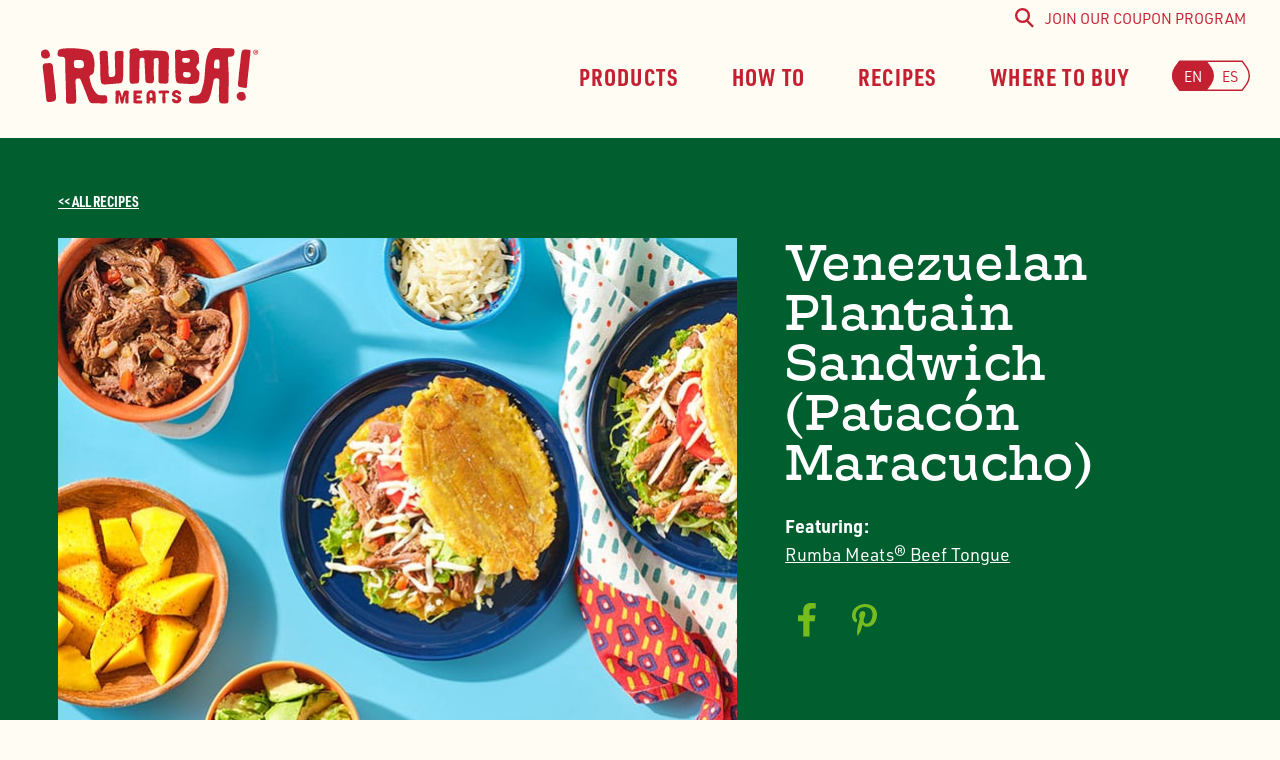

--- FILE ---
content_type: text/html; charset=UTF-8
request_url: https://rumbameats.com/recipe/venezuelan-plantain-sandwich-patacon-maracucho/
body_size: 9599
content:
<!doctype html>
<html lang="en-US">
<head>
  <meta charset="UTF-8">
  <meta name="viewport" content="width=device-width, initial-scale=1">
  <meta http-equiv="X-UA-Compatible" content="IE=edge,chrome=1">
  <link rel="preconnect" href="https://use.typekit.net" crossorigin />

      <!-- Google Tag Manager -->
    <script>(function(w,d,s,l,i){w[l]=w[l]||[];w[l].push({'gtm.start':
    new Date().getTime(),event:'gtm.js'});var f=d.getElementsByTagName(s)[0],
    j=d.createElement(s),dl=l!='dataLayer'?'&l='+l:'';j.async=true;j.src=
    'https://www.googletagmanager.com/gtm.js?id='+i+dl;f.parentNode.insertBefore(j,f);
    })(window,document,'script','dataLayer','GTM-TL5SLDF');</script>
    <!-- End Google Tag Manager -->
    <script src="https://assets.adobedtm.com/47e3e446470b/8753c552ceaf/launch-eab1405f04af.min.js" async></script>
  
	<meta name='robots' content='index, follow, max-image-preview:large, max-snippet:-1, max-video-preview:-1' />
	<style>img:is([sizes="auto" i], [sizes^="auto," i]) { contain-intrinsic-size: 3000px 1500px }</style>
	
	<!-- This site is optimized with the Yoast SEO plugin v26.7 - https://yoast.com/wordpress/plugins/seo/ -->
	<title>Venezuelan Plantain Sandwich (Patacón Maracucho) Recipe - Rumba Meats®</title>
	<meta name="description" content="A delicious dish enjoyed worldwide, our Venezuelan Plantain Sandwich (Patacón Maracucho) recipe features Rumba meats and inspirational flavor. Try it out!" />
	<link rel="canonical" href="https://rumbameats.com/recipe/venezuelan-plantain-sandwich-patacon-maracucho/" />
	<meta property="og:locale" content="en_US" />
	<meta property="og:type" content="article" />
	<meta property="og:title" content="Venezuelan Plantain Sandwich (Patacón Maracucho) Recipe - Rumba Meats®" />
	<meta property="og:description" content="A delicious dish enjoyed worldwide, our Venezuelan Plantain Sandwich (Patacón Maracucho) recipe features Rumba meats and inspirational flavor. Try it out!" />
	<meta property="og:url" content="https://rumbameats.com/recipe/venezuelan-plantain-sandwich-patacon-maracucho/" />
	<meta property="og:site_name" content="Rumba Meats®" />
	<meta property="article:publisher" content="https://www.facebook.com/RumbaMeats/" />
	<meta property="article:modified_time" content="2025-04-15T15:47:14+00:00" />
	<meta property="og:image" content="https://rumbameats.com/wp-content/uploads/2023/05/Venezuelan-Plantain-Sandwich.jpg" />
	<meta property="og:image:width" content="600" />
	<meta property="og:image:height" content="167" />
	<meta property="og:image:type" content="image/png" />
	<meta name="twitter:card" content="summary_large_image" />
	<meta name="twitter:label1" content="Est. reading time" />
	<meta name="twitter:data1" content="2 minutes" />
	<script type="application/ld+json" class="yoast-schema-graph">{"@context":"https://schema.org","@graph":[{"@type":"Recipe","@id":"https://rumbameats.com/recipe/venezuelan-plantain-sandwich-patacon-maracucho/","url":"https://rumbameats.com/recipe/venezuelan-plantain-sandwich-patacon-maracucho/","name":"Venezuelan Plantain Sandwich (Patacón Maracucho) Recipe - Rumba Meats®","isPartOf":{"@id":"https://rumbameats.com/#website"},"datePublished":"2023-05-18T19:27:10+00:00","dateModified":"2025-04-15T15:47:14+00:00","description":"A delicious dish enjoyed worldwide, our Venezuelan Plantain Sandwich (Patacón Maracucho) recipe features Rumba meats and inspirational flavor. Try it out!","breadcrumb":{"@id":"https://rumbameats.com/recipe/venezuelan-plantain-sandwich-patacon-maracucho/#breadcrumb"},"inLanguage":"en-US","potentialAction":[{"@type":"ReadAction","target":["https://rumbameats.com/recipe/venezuelan-plantain-sandwich-patacon-maracucho/"]}],"image":"https://rumbameats.com/wp-content/uploads/2023/05/Venezuelan-Plantain-Sandwich.jpg"},{"@type":"BreadcrumbList","@id":"https://rumbameats.com/recipe/venezuelan-plantain-sandwich-patacon-maracucho/#breadcrumb","itemListElement":[{"@type":"ListItem","position":1,"name":"Home","item":"https://rumbameats.com/"},{"@type":"ListItem","position":2,"name":"Recipes","item":"https://rumbameats.com/recipes/all/"},{"@type":"ListItem","position":3,"name":"Venezuelan Plantain Sandwich (Patacón Maracucho)"}]},{"@type":"WebSite","@id":"https://rumbameats.com/#website","url":"https://rumbameats.com/","name":"Rumba Meats®","description":"Live. Laugh. Eat.","publisher":{"@id":"https://rumbameats.com/#organization"},"potentialAction":[{"@type":"SearchAction","target":{"@type":"EntryPoint","urlTemplate":"https://rumbameats.com/?s={search_term_string}"},"query-input":{"@type":"PropertyValueSpecification","valueRequired":true,"valueName":"search_term_string"}}],"inLanguage":"en-US"},{"@type":"Organization","@id":"https://rumbameats.com/#organization","name":"Rumba Meats","url":"https://rumbameats.com/","logo":{"@type":"ImageObject","inLanguage":"en-US","@id":"https://rumbameats.com/#/schema/logo/image/","url":"https://rumbameats.com/wp-content/uploads/2021/07/rumba-logo-1.png","contentUrl":"https://rumbameats.com/wp-content/uploads/2021/07/rumba-logo-1.png","width":600,"height":167,"caption":"Rumba Meats"},"image":{"@id":"https://rumbameats.com/#/schema/logo/image/"},"sameAs":["https://www.facebook.com/RumbaMeats/","https://www.instagram.com/rumbameats/","https://www.youtube.com/c/RumbaMeats"]}]}</script>
	<!-- / Yoast SEO plugin. -->


<style id='classic-theme-styles-inline-css' type='text/css'>
/*! This file is auto-generated */
.wp-block-button__link{color:#fff;background-color:#32373c;border-radius:9999px;box-shadow:none;text-decoration:none;padding:calc(.667em + 2px) calc(1.333em + 2px);font-size:1.125em}.wp-block-file__button{background:#32373c;color:#fff;text-decoration:none}
</style>
<style id='global-styles-inline-css' type='text/css'>
:root{--wp--preset--aspect-ratio--square: 1;--wp--preset--aspect-ratio--4-3: 4/3;--wp--preset--aspect-ratio--3-4: 3/4;--wp--preset--aspect-ratio--3-2: 3/2;--wp--preset--aspect-ratio--2-3: 2/3;--wp--preset--aspect-ratio--16-9: 16/9;--wp--preset--aspect-ratio--9-16: 9/16;--wp--preset--color--black: #000000;--wp--preset--color--cyan-bluish-gray: #abb8c3;--wp--preset--color--white: #ffffff;--wp--preset--color--pale-pink: #f78da7;--wp--preset--color--vivid-red: #cf2e2e;--wp--preset--color--luminous-vivid-orange: #ff6900;--wp--preset--color--luminous-vivid-amber: #fcb900;--wp--preset--color--light-green-cyan: #7bdcb5;--wp--preset--color--vivid-green-cyan: #00d084;--wp--preset--color--pale-cyan-blue: #8ed1fc;--wp--preset--color--vivid-cyan-blue: #0693e3;--wp--preset--color--vivid-purple: #9b51e0;--wp--preset--gradient--vivid-cyan-blue-to-vivid-purple: linear-gradient(135deg,rgba(6,147,227,1) 0%,rgb(155,81,224) 100%);--wp--preset--gradient--light-green-cyan-to-vivid-green-cyan: linear-gradient(135deg,rgb(122,220,180) 0%,rgb(0,208,130) 100%);--wp--preset--gradient--luminous-vivid-amber-to-luminous-vivid-orange: linear-gradient(135deg,rgba(252,185,0,1) 0%,rgba(255,105,0,1) 100%);--wp--preset--gradient--luminous-vivid-orange-to-vivid-red: linear-gradient(135deg,rgba(255,105,0,1) 0%,rgb(207,46,46) 100%);--wp--preset--gradient--very-light-gray-to-cyan-bluish-gray: linear-gradient(135deg,rgb(238,238,238) 0%,rgb(169,184,195) 100%);--wp--preset--gradient--cool-to-warm-spectrum: linear-gradient(135deg,rgb(74,234,220) 0%,rgb(151,120,209) 20%,rgb(207,42,186) 40%,rgb(238,44,130) 60%,rgb(251,105,98) 80%,rgb(254,248,76) 100%);--wp--preset--gradient--blush-light-purple: linear-gradient(135deg,rgb(255,206,236) 0%,rgb(152,150,240) 100%);--wp--preset--gradient--blush-bordeaux: linear-gradient(135deg,rgb(254,205,165) 0%,rgb(254,45,45) 50%,rgb(107,0,62) 100%);--wp--preset--gradient--luminous-dusk: linear-gradient(135deg,rgb(255,203,112) 0%,rgb(199,81,192) 50%,rgb(65,88,208) 100%);--wp--preset--gradient--pale-ocean: linear-gradient(135deg,rgb(255,245,203) 0%,rgb(182,227,212) 50%,rgb(51,167,181) 100%);--wp--preset--gradient--electric-grass: linear-gradient(135deg,rgb(202,248,128) 0%,rgb(113,206,126) 100%);--wp--preset--gradient--midnight: linear-gradient(135deg,rgb(2,3,129) 0%,rgb(40,116,252) 100%);--wp--preset--font-size--small: 13px;--wp--preset--font-size--medium: 20px;--wp--preset--font-size--large: 36px;--wp--preset--font-size--x-large: 42px;--wp--preset--spacing--20: 0.44rem;--wp--preset--spacing--30: 0.67rem;--wp--preset--spacing--40: 1rem;--wp--preset--spacing--50: 1.5rem;--wp--preset--spacing--60: 2.25rem;--wp--preset--spacing--70: 3.38rem;--wp--preset--spacing--80: 5.06rem;--wp--preset--shadow--natural: 6px 6px 9px rgba(0, 0, 0, 0.2);--wp--preset--shadow--deep: 12px 12px 50px rgba(0, 0, 0, 0.4);--wp--preset--shadow--sharp: 6px 6px 0px rgba(0, 0, 0, 0.2);--wp--preset--shadow--outlined: 6px 6px 0px -3px rgba(255, 255, 255, 1), 6px 6px rgba(0, 0, 0, 1);--wp--preset--shadow--crisp: 6px 6px 0px rgba(0, 0, 0, 1);}:where(.is-layout-flex){gap: 0.5em;}:where(.is-layout-grid){gap: 0.5em;}body .is-layout-flex{display: flex;}.is-layout-flex{flex-wrap: wrap;align-items: center;}.is-layout-flex > :is(*, div){margin: 0;}body .is-layout-grid{display: grid;}.is-layout-grid > :is(*, div){margin: 0;}:where(.wp-block-columns.is-layout-flex){gap: 2em;}:where(.wp-block-columns.is-layout-grid){gap: 2em;}:where(.wp-block-post-template.is-layout-flex){gap: 1.25em;}:where(.wp-block-post-template.is-layout-grid){gap: 1.25em;}.has-black-color{color: var(--wp--preset--color--black) !important;}.has-cyan-bluish-gray-color{color: var(--wp--preset--color--cyan-bluish-gray) !important;}.has-white-color{color: var(--wp--preset--color--white) !important;}.has-pale-pink-color{color: var(--wp--preset--color--pale-pink) !important;}.has-vivid-red-color{color: var(--wp--preset--color--vivid-red) !important;}.has-luminous-vivid-orange-color{color: var(--wp--preset--color--luminous-vivid-orange) !important;}.has-luminous-vivid-amber-color{color: var(--wp--preset--color--luminous-vivid-amber) !important;}.has-light-green-cyan-color{color: var(--wp--preset--color--light-green-cyan) !important;}.has-vivid-green-cyan-color{color: var(--wp--preset--color--vivid-green-cyan) !important;}.has-pale-cyan-blue-color{color: var(--wp--preset--color--pale-cyan-blue) !important;}.has-vivid-cyan-blue-color{color: var(--wp--preset--color--vivid-cyan-blue) !important;}.has-vivid-purple-color{color: var(--wp--preset--color--vivid-purple) !important;}.has-black-background-color{background-color: var(--wp--preset--color--black) !important;}.has-cyan-bluish-gray-background-color{background-color: var(--wp--preset--color--cyan-bluish-gray) !important;}.has-white-background-color{background-color: var(--wp--preset--color--white) !important;}.has-pale-pink-background-color{background-color: var(--wp--preset--color--pale-pink) !important;}.has-vivid-red-background-color{background-color: var(--wp--preset--color--vivid-red) !important;}.has-luminous-vivid-orange-background-color{background-color: var(--wp--preset--color--luminous-vivid-orange) !important;}.has-luminous-vivid-amber-background-color{background-color: var(--wp--preset--color--luminous-vivid-amber) !important;}.has-light-green-cyan-background-color{background-color: var(--wp--preset--color--light-green-cyan) !important;}.has-vivid-green-cyan-background-color{background-color: var(--wp--preset--color--vivid-green-cyan) !important;}.has-pale-cyan-blue-background-color{background-color: var(--wp--preset--color--pale-cyan-blue) !important;}.has-vivid-cyan-blue-background-color{background-color: var(--wp--preset--color--vivid-cyan-blue) !important;}.has-vivid-purple-background-color{background-color: var(--wp--preset--color--vivid-purple) !important;}.has-black-border-color{border-color: var(--wp--preset--color--black) !important;}.has-cyan-bluish-gray-border-color{border-color: var(--wp--preset--color--cyan-bluish-gray) !important;}.has-white-border-color{border-color: var(--wp--preset--color--white) !important;}.has-pale-pink-border-color{border-color: var(--wp--preset--color--pale-pink) !important;}.has-vivid-red-border-color{border-color: var(--wp--preset--color--vivid-red) !important;}.has-luminous-vivid-orange-border-color{border-color: var(--wp--preset--color--luminous-vivid-orange) !important;}.has-luminous-vivid-amber-border-color{border-color: var(--wp--preset--color--luminous-vivid-amber) !important;}.has-light-green-cyan-border-color{border-color: var(--wp--preset--color--light-green-cyan) !important;}.has-vivid-green-cyan-border-color{border-color: var(--wp--preset--color--vivid-green-cyan) !important;}.has-pale-cyan-blue-border-color{border-color: var(--wp--preset--color--pale-cyan-blue) !important;}.has-vivid-cyan-blue-border-color{border-color: var(--wp--preset--color--vivid-cyan-blue) !important;}.has-vivid-purple-border-color{border-color: var(--wp--preset--color--vivid-purple) !important;}.has-vivid-cyan-blue-to-vivid-purple-gradient-background{background: var(--wp--preset--gradient--vivid-cyan-blue-to-vivid-purple) !important;}.has-light-green-cyan-to-vivid-green-cyan-gradient-background{background: var(--wp--preset--gradient--light-green-cyan-to-vivid-green-cyan) !important;}.has-luminous-vivid-amber-to-luminous-vivid-orange-gradient-background{background: var(--wp--preset--gradient--luminous-vivid-amber-to-luminous-vivid-orange) !important;}.has-luminous-vivid-orange-to-vivid-red-gradient-background{background: var(--wp--preset--gradient--luminous-vivid-orange-to-vivid-red) !important;}.has-very-light-gray-to-cyan-bluish-gray-gradient-background{background: var(--wp--preset--gradient--very-light-gray-to-cyan-bluish-gray) !important;}.has-cool-to-warm-spectrum-gradient-background{background: var(--wp--preset--gradient--cool-to-warm-spectrum) !important;}.has-blush-light-purple-gradient-background{background: var(--wp--preset--gradient--blush-light-purple) !important;}.has-blush-bordeaux-gradient-background{background: var(--wp--preset--gradient--blush-bordeaux) !important;}.has-luminous-dusk-gradient-background{background: var(--wp--preset--gradient--luminous-dusk) !important;}.has-pale-ocean-gradient-background{background: var(--wp--preset--gradient--pale-ocean) !important;}.has-electric-grass-gradient-background{background: var(--wp--preset--gradient--electric-grass) !important;}.has-midnight-gradient-background{background: var(--wp--preset--gradient--midnight) !important;}.has-small-font-size{font-size: var(--wp--preset--font-size--small) !important;}.has-medium-font-size{font-size: var(--wp--preset--font-size--medium) !important;}.has-large-font-size{font-size: var(--wp--preset--font-size--large) !important;}.has-x-large-font-size{font-size: var(--wp--preset--font-size--x-large) !important;}
:where(.wp-block-post-template.is-layout-flex){gap: 1.25em;}:where(.wp-block-post-template.is-layout-grid){gap: 1.25em;}
:where(.wp-block-columns.is-layout-flex){gap: 2em;}:where(.wp-block-columns.is-layout-grid){gap: 2em;}
:root :where(.wp-block-pullquote){font-size: 1.5em;line-height: 1.6;}
</style>
<link rel='stylesheet' id='wpsl-styles-css' href='https://rumbameats.com/wp-content/plugins/wp-store-locator/css/styles.min.css?ver=2.2.261' type='text/css' media='all' />
<link rel='stylesheet' id='wpml-legacy-horizontal-list-0-css' href='https://rumbameats.com/wp-content/plugins/sitepress-multilingual-cms/templates/language-switchers/legacy-list-horizontal/style.min.css?ver=1' type='text/css' media='all' />
<link rel='stylesheet' id='wpsl-widget-css' href='https://rumbameats.com/wp-content/plugins/wp-store-locator-widget/css/styles.min.css?ver=1.2.22' type='text/css' media='all' />
<link rel='stylesheet' id='theme-css' href='https://rumbameats.com/wp-content/themes/rumba-meats/style.css?ver=2.0' type='text/css' media='all' />
<link rel="https://api.w.org/" href="https://rumbameats.com/wp-json/" /><link rel="EditURI" type="application/rsd+xml" title="RSD" href="https://rumbameats.com/xmlrpc.php?rsd" />
<link rel="alternate" title="oEmbed (JSON)" type="application/json+oembed" href="https://rumbameats.com/wp-json/oembed/1.0/embed?url=https%3A%2F%2Frumbameats.com%2Frecipe%2Fvenezuelan-plantain-sandwich-patacon-maracucho%2F" />
<link rel="alternate" title="oEmbed (XML)" type="text/xml+oembed" href="https://rumbameats.com/wp-json/oembed/1.0/embed?url=https%3A%2F%2Frumbameats.com%2Frecipe%2Fvenezuelan-plantain-sandwich-patacon-maracucho%2F&#038;format=xml" />
<meta name="generator" content="WPML ver:4.8.6 stt:1,2;" />
<!-- Stream WordPress user activity plugin v4.1.1 -->
<link rel="icon" href="https://rumbameats.com/wp-content/uploads/2022/12/cropped-favicon-32x32.png" sizes="32x32" />
<link rel="icon" href="https://rumbameats.com/wp-content/uploads/2022/12/cropped-favicon-192x192.png" sizes="192x192" />
<link rel="apple-touch-icon" href="https://rumbameats.com/wp-content/uploads/2022/12/cropped-favicon-180x180.png" />
<meta name="msapplication-TileImage" content="https://rumbameats.com/wp-content/uploads/2022/12/cropped-favicon-270x270.png" />

  <link rel="stylesheet" href="https://use.typekit.net/esc8uit.css" media="print" onload="this.media='all'" />

  <script type="text/javascript">
    // Global path for JS
    var templateUrl = 'https://rumbameats.com/wp-content/themes/rumba-meats';
    var siteUrl = 'https://rumbameats.com';
    var currentLang = 'en';
  </script>

</head>
<body class="wp-singular recipe-template-default single single-recipe postid-56679 wp-theme-rumba-meats en">
  <!-- Google Tag Manager (noscript) -->
      <noscript><iframe src="https://www.googletagmanager.com/ns.html?id=GTM-TL5SLDF"
    height="0" width="0" style="display:none;visibility:hidden"></iframe></noscript>
    <!-- End Google Tag Manager (noscript) -->

  <div class="site-wrapper">
    <a class="visuallyhidden focusable" href="#content">Skip to content</a>

    <header id="top" class="header">
      <div class="container">
        <div class="logo">
          <a href="https://rumbameats.com">
            <img src="https://rumbameats.com/wp-content/themes/rumba-meats/assets/images/logo.svg" height="62" width="225" alt="Go to Rumba Meats Homepage" />
          </a>
        </div>
        <button type="button" id="header_nav-toggle" aria-controls="header_nav" class="btn header_nav-toggle js-header_nav-toggle">
          <span></span><span></span><span></span><span></span>
          <span class="visuallyhidden">Menu</span>
        </button>
        <nav id="header_nav" class="header_nav js-header_nav">
          <ul id="menu-header" class="menu"><li id="menu-item-115" class="menu-item menu-item-type-post_type menu-item-object-page menu-item-115"><a href="https://rumbameats.com/products/">Products</a></li>
<li id="menu-item-54792" class="menu-item menu-item-type-post_type menu-item-object-page menu-item-54792"><a href="https://rumbameats.com/how-to/">How To</a></li>
<li id="menu-item-12" class="menu-item menu-item-type-post_type menu-item-object-page menu-item-12"><a href="https://rumbameats.com/recipes/">Recipes</a></li>
<li id="menu-item-34" class="menu-item menu-item-type-post_type menu-item-object-page menu-item-34"><a href="https://rumbameats.com/where-to-buy/">Where to Buy</a></li>
</ul>          <div class="top_nav">
            <div class="search">
                <button class="search__toggle"> 
                    <span class="visuallyhidden">Search</span>
                </button>

                <div class="search__slide">
                    <form class="search__form" action="https://rumbameats.com/" method="get">
                        <label for="siteSearch" class="visuallyhidden">Search</label>
                        <input id="siteSearch" class="search__input" type="text" name="s" placeholder="Search">
                        <button class="search__submit" aria-label="Submit Search" type="submit">
                            <span class="visuallyhidden">Search</span>
                        </button>
                    </form>
                </div>
            </div>
            <ul id="menu-utility" class="utility"><li id="menu-item-56286" class="menu-item menu-item-type-post_type menu-item-object-page menu-item-56286"><a href="https://rumbameats.com/email-signup/">Join our coupon program</a></li>
</ul>          </div>

        </nav>
                  <aside id="icl_lang_sel_widget-3" class="widget widget_icl_lang_sel_widget">
<div class="wpml-ls-sidebars-header-widgets wpml-ls wpml-ls-legacy-list-horizontal">
	<ul role="menu"><li class="wpml-ls-slot-header-widgets wpml-ls-item wpml-ls-item-en wpml-ls-current-language wpml-ls-first-item wpml-ls-item-legacy-list-horizontal" role="none">
				<a href="https://rumbameats.com/recipe/venezuelan-plantain-sandwich-patacon-maracucho/" class="wpml-ls-link" role="menuitem" >
                    <span class="wpml-ls-native" role="menuitem">English</span></a>
			</li><li class="wpml-ls-slot-header-widgets wpml-ls-item wpml-ls-item-es wpml-ls-last-item wpml-ls-item-legacy-list-horizontal" role="none">
				<a href="https://rumbameats.com/es/recipe/patacon-maracucho/" class="wpml-ls-link" role="menuitem"  aria-label="Switch to Español" title="Switch to Español" >
                    <span class="wpml-ls-native" lang="es">Español</span></a>
			</li></ul>
</div>
</aside>              </div>
    </header>

    <main id="content">

<section class="recipe dark-green-bg island">
  <div class="container container--no-padding">
    <div class="container island">
      <div class="breadcrumb">
                  <a href="/recipes/"><< All recipes</a>
              </div>
    </div>
    <div class="gw gw--full gw--rev">
      <div class="g lap-one-half desk-four-tenths">
        <div class="container">
          <h1 class="h1 white">Venezuelan Plantain Sandwich (Patacón Maracucho)</h1>
                                <p>
                              <strong>Featuring: </strong>
                                                              <br/><a href="/product/beef-tongue">Rumba Meats&reg; Beef Tongue</a>
                                          </p>
                              
<ul class="social social--inverse">
  <li class="facebook">
    <a href="https://www.facebook.com/sharer/sharer.php?u=https://rumbameats.com/recipe/venezuelan-plantain-sandwich-patacon-maracucho/" target="_blank">Share on Facebook</a>
  </li>
  <li class="pinterest">
    <a href="https://www.pinterest.com/pin/create/button/?url=https://rumbameats.com/recipe/venezuelan-plantain-sandwich-patacon-maracucho/&media=https://rumbameats.com/wp-content/uploads/2023/05/Venezuelan-Plantain-Sandwich.jpg&description=" target="_blank">Share on Pinterest</a>
  </li>
</ul>
        </div>
      </div>
      <div class="g lap-one-half desk-six-tenths">
        <div class="container container--no-mobile-padding">
                    <div class="img--rect">
            <div class="figure object-fit">
              <img width="680" height="544" src="https://rumbameats.com/wp-content/uploads/2023/05/Venezuelan-Plantain-Sandwich.jpg" class="attachment-medium size-medium" alt="venezuelan plantain sandwich" decoding="async" fetchpriority="high" sizes="(max-width: 768px) 100vw, (max-width: 1440px) 50vw, 768px" />            </div>
          </div>
          <div class="recipe-info island">
            <div class="hidden">prep time:  cook time: </div>
            <ul class="gw gw--full align--center justify--center">
                              <li class="g one-third">
                  <span class="amount">
                    30 mins                  </span>
                                      <span class="label">Prep Time</span>
                                  </li>
                                            <li class="g one-third">
                  <span class="amount">
                    8 1/2 hrs                  </span>
                                      <span class="label">Cook Time</span>
                                  </li>
                                            <li class="g one-third">
                  <span class="amount">
                    6                  </span>
                                      <span class="label">Servings</span>
                                  </li>
                          </ul>
          </div>

        </div>
      </div>
    </div>
  </div>
</section>

<section class="container island--dubs">
  <div class="gw">
    <div class="g lap-one-half">
    <h2 class="h2">Ingredients</h2>
        <!-- main recipe section -->
      <ul class="ingredients">
                      </ul>
                                    <h3 class="h5 landmarklet">Carne Mechada:</h3>
                                            <ul class="ingredients">
                                      <li>
                      <a href="https://rumbameats.com/product/beef-tongue">Rumba Meats® Beef Tongue</a> (1 package, about 4 pounds)                    </li>
                                      <li>
                      ½ white onion                    </li>
                                      <li>
                      2 whole garlic cloves                    </li>
                                      <li>
                      1 bay leaf                    </li>
                                      <li>
                      2 teaspoons kosher salt                    </li>
                                      <li>
                      1 tablespoon olive oil                    </li>
                                      <li>
                      ½ cup diced white onion                    </li>
                                      <li>
                      ½ cup diced red bell pepper                    </li>
                                      <li>
                      2 garlic cloves, chopped                    </li>
                                      <li>
                      1 teaspoon ground cumin                    </li>
                                      <li>
                      1 tablespoon tomato paste                    </li>
                                      <li>
                      1 tablespoon Worcestershire sauce                    </li>
                                  </ul>
                                                        <h3 class="h5 landmarklet">Fried Plantains:</h3>
                                            <ul class="ingredients">
                                      <li>
                      Canola oil, for frying                    </li>
                                      <li>
                      6 green plantains                    </li>
                                      <li>
                      2 cups shredded lettuce                    </li>
                                      <li>
                      1 cup shredded queso blanco                    </li>
                                      <li>
                      2 small tomatoes, sliced                    </li>
                                      <li>
                      2 avocadoes, peeled, mashed, seasoned to taste with salt and lime juice                    </li>
                                  </ul>
                                          <!-- additional recipes (toppings, extra recipes) -->
      </div>
    <div class="g lap-one-half">
              <h2 class="h2">Instructions</h2>
            <!-- Primary Instructions -->
              <ol class="steps">
                                <li><span>For carne mechada: Combine beef tongue, ½ onion, 2 garlic cloves, bay leaf, and salt in a slow cooker. Add water to completely cover tongue. Cover and slow cook on low heat for 8 hours until tongue is tender and reaches an internal temperature of 160°F. </span></li>
                                <li><span>Remove tongue and cool slightly. Peel off the outer layer of tongue and trim fat. Using two forks, shred tongue meat. (This step can be done ahead. Combine shredded tongue and ½ cup cooking stock in a container, cover and refrigerate for up to 3 days.)</span></li>
                                <li><span>Heat oil in a large skillet over medium-low heat. Add diced onion, bell pepper, chopped garlic, and cumin and cook for 5 minutes, stirring frequently, until onions are translucent. Add shredded tongue, tomato paste, and Worcestershire sauce and stir to blend. Cook over low heat for 5 minutes, stirring occasionally, until flavors have blended.</span></li>
                                <li><span>For patacons: Cut off the top and bottom ends of each plantain. Slice each plantain in half crosswise. Using a paring knife, run the knife down one of the ridges of plantain skin and peel. Repeat with remaining plantain halves. </span></li>
                                <li><span>Heat oil in a dutch oven or heavy-bottomed skillet until shimmering. Working in several small batches, add sliced plantains and fry for 5 to 6 minutes, turning frequently, until golden brown. Using a slotted spoon, remove plantains and drain on paper towels. Repeat with remaining plantains</span></li>
                                <li><span>Place 1 plantain half between 2 sheets of plastic. Using a glass pie plate or flat-bottomed plate, flatten into a ¼ -inch thick round “bun shaped” disk. Repeat with remaining plantains. Working in several small batches, add flattened discs back to hot oil and fry for 3 to 4 minutes on each side until crisp. Drain on paper towels. Repeat with remaining slices. </span></li>
                                <li><span>For each plantain sandwich: Layer shredded lettuce, carne mechada, shredded cheese, tomato slices and avocado on bottom slice of crisp plantain. Squeeze mayonaise over the top of sandwich and close with top slice of crisp plantain.</span></li>
                                <li><span>Repeat with remaining sandwiches.</span></li>
                        </ol>
      
      <!-- Additional Cooking Methods and Instructions -->
      
    </div>
  </div>
</section>



  <section class="related-recipes wave-bg">
    <div class="container landmark">
      <div class="gw align--end justify--between">
        <div class="g three-quarters">
          <h2 class="h2 landmarkless">
                          Related Recipes
                    </div>
        <div class="g shrink">
                      <a class="view-all" href="/recipes/all/">View All</a>
                  </div>
      </div>
    </div>
    <div class="container container--no-mobile-padding">
      <ul class="slick-carousel-recipes">
                  <li>
            <a class="card card--recipe" href="https://rumbameats.com/recipe/beef-tongue-stew/">
  <div class="img--square landmarklet">
    <div class="figure object-fit">
      <img width="300" height="225" src="https://rumbameats.com/wp-content/uploads/2017/09/43898_Rumba_Website_Recipe_Image_600x450_0042_Beef_Recipe_LenguaEstofada-300x225.jpg" class="attachment-medium size-medium" alt="Sliced Beef Tongue Stew with Potatoes &amp; Veggies Recipe Plated" decoding="async" srcset="https://rumbameats.com/wp-content/uploads/2017/09/43898_Rumba_Website_Recipe_Image_600x450_0042_Beef_Recipe_LenguaEstofada-300x225.jpg 300w, https://rumbameats.com/wp-content/uploads/2017/09/43898_Rumba_Website_Recipe_Image_600x450_0042_Beef_Recipe_LenguaEstofada.jpg 600w" sizes="(max-width: 768px) 100vw, (max-width: 1440px) 50vw, 768px" />    </div>
  </div>
  <div class="card-details">
    <h3 class="h3">Sliced Beef Tongue Stew with Potatoes &#038; Veggies</h3>
          <div class="time">3-4 HRS</div>
      </div>
</a>
          </li>
                  <li>
            <a class="card card--recipe" href="https://rumbameats.com/recipe/grilled-tongue/">
  <div class="img--square landmarklet">
    <div class="figure object-fit">
      <img width="300" height="225" src="https://rumbameats.com/wp-content/uploads/2017/09/43898_Rumba_Website_Recipe_Image_600x450_0028_Beef_Recipe_GrilledTongue-300x225.jpg" class="attachment-medium size-medium" alt="Grilled Beef Tongue Recipe" decoding="async" srcset="https://rumbameats.com/wp-content/uploads/2017/09/43898_Rumba_Website_Recipe_Image_600x450_0028_Beef_Recipe_GrilledTongue-300x225.jpg 300w, https://rumbameats.com/wp-content/uploads/2017/09/43898_Rumba_Website_Recipe_Image_600x450_0028_Beef_Recipe_GrilledTongue.jpg 600w" sizes="(max-width: 768px) 100vw, (max-width: 1440px) 50vw, 768px" />    </div>
  </div>
  <div class="card-details">
    <h3 class="h3">Grilled Beef Tongue</h3>
          <div class="time">30-45 MIN</div>
      </div>
</a>
          </li>
                  <li>
            <a class="card card--recipe" href="https://rumbameats.com/recipe/abuelas-tongue-tacos/">
  <div class="img--square landmarklet">
    <div class="figure object-fit">
      <img width="300" height="225" src="https://rumbameats.com/wp-content/uploads/2017/09/43898_Rumba_Website_RecipeThumbnail_680x510_0001_Abuelas_TongueTacos-300x225.jpg" class="attachment-medium size-medium" alt="Abuelas Tongue Tacos Plated" decoding="async" srcset="https://rumbameats.com/wp-content/uploads/2017/09/43898_Rumba_Website_RecipeThumbnail_680x510_0001_Abuelas_TongueTacos-300x225.jpg 300w, https://rumbameats.com/wp-content/uploads/2017/09/43898_Rumba_Website_RecipeThumbnail_680x510_0001_Abuelas_TongueTacos.jpg 680w" sizes="(max-width: 768px) 100vw, (max-width: 1440px) 50vw, 768px" />    </div>
  </div>
  <div class="card-details">
    <h3 class="h3">Abuela&#8217;s Tongue Tacos</h3>
          <div class="time">3.5 HRS</div>
      </div>
</a>
          </li>
                  <li>
            <a class="card card--recipe" href="https://rumbameats.com/recipe/tongue-red-wine-sauce/">
  <div class="img--square landmarklet">
    <div class="figure object-fit">
      <img width="300" height="225" src="https://rumbameats.com/wp-content/uploads/2017/10/43898_Rumba_Website_Recipe_Image_600x450_0003_Tongue_RedWine_90423-300x225.jpg" class="attachment-medium size-medium" alt="Beef Tongue with Red Wine Recipe Plated" decoding="async" srcset="https://rumbameats.com/wp-content/uploads/2017/10/43898_Rumba_Website_Recipe_Image_600x450_0003_Tongue_RedWine_90423-300x225.jpg 300w, https://rumbameats.com/wp-content/uploads/2017/10/43898_Rumba_Website_Recipe_Image_600x450_0003_Tongue_RedWine_90423.jpg 600w" sizes="(max-width: 768px) 100vw, (max-width: 1440px) 50vw, 768px" />    </div>
  </div>
  <div class="card-details">
    <h3 class="h3">Tongue in Red Wine Sauce</h3>
          <div class="time">2 HRS</div>
      </div>
</a>
          </li>
                  <li>
            <a class="card card--recipe" href="https://rumbameats.com/recipe/tongue-tomato-salsa/">
  <div class="img--square landmarklet">
    <div class="figure object-fit">
      <img width="300" height="225" src="https://rumbameats.com/wp-content/uploads/2017/10/43898_Rumba_Website_Recipe_Image_600x450_0001_Beef_Recipe_TongueTomato-300x225.jpg" class="attachment-medium size-medium" alt="Beef Tongue with Tomato Salsa Recipe" decoding="async" srcset="https://rumbameats.com/wp-content/uploads/2017/10/43898_Rumba_Website_Recipe_Image_600x450_0001_Beef_Recipe_TongueTomato-300x225.jpg 300w, https://rumbameats.com/wp-content/uploads/2017/10/43898_Rumba_Website_Recipe_Image_600x450_0001_Beef_Recipe_TongueTomato.jpg 600w" sizes="(max-width: 768px) 100vw, (max-width: 1440px) 50vw, 768px" />    </div>
  </div>
  <div class="card-details">
    <h3 class="h3">Tongue with Tomato Salsa</h3>
          <div class="time">4-5 HRS</div>
      </div>
</a>
          </li>
                  <li>
            <a class="card card--recipe" href="https://rumbameats.com/recipe/tongue-tostones-2/">
  <div class="img--square landmarklet">
    <div class="figure object-fit">
      <img width="300" height="225" src="https://rumbameats.com/wp-content/uploads/2017/11/18_680x510_acf_cropped_680x510_acf_cropped_680x510_acf_cropped-300x225.jpg" class="attachment-medium size-medium" alt="Rumba Recipe 687" decoding="async" srcset="https://rumbameats.com/wp-content/uploads/2017/11/18_680x510_acf_cropped_680x510_acf_cropped_680x510_acf_cropped-300x225.jpg 300w, https://rumbameats.com/wp-content/uploads/2017/11/18_680x510_acf_cropped_680x510_acf_cropped_680x510_acf_cropped.jpg 680w" sizes="(max-width: 768px) 100vw, (max-width: 1440px) 50vw, 768px" />    </div>
  </div>
  <div class="card-details">
    <h3 class="h3">Tostones de Lengua (Tongue Tostones)</h3>
          <div class="time">3.5 HRS</div>
      </div>
</a>
          </li>
        
              </ul>
    </div>
  </section>

  <section class="product-search-box container container--no-mobile-padding island--dubs island--no-mobile-padding">
    <div class="box orange-bg container container--no-mobile-padding island">
      <div class="box orange-bg container island text-center">
        <div class="gw align--center">
          <div class="g lap-one-half">
            <h2 class="h2 white landmarklet">Find Your Faves</h2>
            <p>Get the cuts you crave at a store near you.</p>
          </div>
          <div class="g lap-one-half">
            <div class="gform_wrapper">

              <div class="widget wpsl-search-widget">
<form class="map-search gform_fields" action="https://rumbameats.com/where-to-buy/" method="post" id="wpsl-widget-form">
                <label class="visuallyhidden" for="wpsl-widget-search">Your ZIP Code</label>
        <input id="wpsl-widget-search" name="wpsl-widget-search" type="text" class="form-control search-query" maxlength="10" placeholder="Your ZIP Code" data-lang="en" required />
        <span class="dashicons dashicons-warning"></span>
                <button id="wpsl-widget-submit" type="submit" class="gform_button">Search</button>
    </form>
</div>
            </div>
          </div>
        </div>
      </div>
    </div>
  </section>


    </main>
    <footer class="footer island--dubs">
      <div class="container">
        <div class="gw">
          <div class="g lap-five-eighths landmark">
            <div class="logo">
              <a href="https://rumbameats.com">
                <img src="https://rumbameats.com/wp-content/themes/rumba-meats/assets/images/logo-rev.svg" height="62" width="225" alt="Go to Rumba Meats Homepage" />
              </a>
            </div>
          </div>
          <div class="g lap-three-eighths">
            <div class="coupon landmark">
                              <a class="btn btn--arrow" href="/email-signup/"
                                  >Join the Familia</a>
                            <p id="couponModalLabel" class="white">Sign up for emails to get coupons, seasonal recipes, cooking tips and how-tos right to your inbox.</p>
            </div>
            <ul id="menu-social" class="social"><li id="menu-item-33110" class="facebook menu-item menu-item-type-custom menu-item-object-custom menu-item-33110"><a target="_blank" href="https://www.facebook.com/RumbaMeats/">Facebook</a></li>
<li id="menu-item-33111" class="instagram menu-item menu-item-type-custom menu-item-object-custom menu-item-33111"><a target="_blank" href="https://instagram.com/rumbameats/">Instagram</a></li>
<li id="menu-item-33112" class="pinterest menu-item menu-item-type-custom menu-item-object-custom menu-item-33112"><a target="_blank" href="http://pinterest.com/rumbameats/">Pinterest</a></li>
<li id="menu-item-33113" class="youtube menu-item menu-item-type-custom menu-item-object-custom menu-item-33113"><a target="_blank" href="https://www.youtube.com/channel/UCUufOejdmYUYy3uI5BGrENA">YouTube</a></li>
</ul>          </div>
          <div class="g">
            <nav class="footer-nav landmarklet">
              <ul id="menu-footer" class="footer-nav--main"><li id="menu-item-235" class="menu-item menu-item-type-custom menu-item-object-custom menu-item-235"><a target="_blank" href="https://www.cargill.com/page/privacy">Privacy Policy</a></li>
<li id="menu-item-33109" class="menu-item menu-item-type-custom menu-item-object-custom menu-item-33109"><a href="https://www.cargill.com/page/website-terms">Legal Terms</a></li>
<li id="menu-item-33108" class="menu-item menu-item-type-custom menu-item-object-custom menu-item-33108"><a href="http://www.cargill.com/corporate-responsibility/">Corporate Responsibility</a></li>
<li id="menu-item-223" class="menu-item menu-item-type-post_type menu-item-object-page menu-item-223"><a href="https://rumbameats.com/contact/">Contact Us</a></li>
</ul>
              <div class="ccpa">
                <span id="consent_blackbar"></span> <!-- Invisible banner (for US), banner for EU -->
                <span id="teconsent"></span> <!--  Manage Cookies span -->
                <span id="trustarc-irm-placeholder"></span> <!--  California Do Not Sell Link span (for US, invisible in EU) -->
              </div>

            </nav>
            <p class="copyright landmarkless">&copy; 2026 Cargill, Incorporated. All Rights Reserved.</p>
          </div>
        </div>
      </div>
    </footer>

  </div>

  <div id="cookie-popup" class="popup">
    <button class="popup-close-btn close">close</button>
    <h2 class="landmarklet white">Share the Amor</h2>
    <p>Tell the world how you celebrate your heritage</p>
          <a class="btn btn--rev" href="/products/?ssurl=1"
              >Write a Review</a>
      </div>

  <div id="cookie-popup-large" class="popup popup--large">
    <button class="popup-close-btn close">close</button>
          <div class="popup-image">
        <img width="293" height="700" src="https://rumbameats.com/wp-content/uploads/2025/11/popup-cookbook.jpg" class="attachment-medium size-medium" alt="" decoding="async" loading="lazy" sizes="(max-width: 768px) 100vw, (max-width: 1440px) 50vw, 768px" />      </div>
        <h2 class="landmarklet">Free Digital Cookbook</h2>
    <p>Sign up for emails to get our free cookbook along with monthly coupons, recipes and updates sent directly to your inbox.</p>
          <a class="btn btn--rev" href="/email-signup/"
              >Sign Up Now</a>
      </div>

  <script type="speculationrules">
{"prefetch":[{"source":"document","where":{"and":[{"href_matches":"\/*"},{"not":{"href_matches":["\/wp-*.php","\/wp-admin\/*","\/wp-content\/uploads\/*","\/wp-content\/*","\/wp-content\/plugins\/*","\/wp-content\/themes\/rumba-meats\/*","\/*\\?(.+)"]}},{"not":{"selector_matches":"a[rel~=\"nofollow\"]"}},{"not":{"selector_matches":".no-prefetch, .no-prefetch a"}}]},"eagerness":"conservative"}]}
</script>
<script type="text/javascript" id="scripts-js-extra">
/* <![CDATA[ */
var plugin_text = {"enter_location":"Your ZIP Code","enter_location_es":"Tu c\u00f3digo postal","search":"SEARCH","search_es":"BUSCAR","find_directions":"Find directions","find_directions_es":"Encontrar direcciones","no_stores":"There are no stores in this area.","zip_error_msg":"Please enter a valid zip code.","no_stores_es":"No hay ninguna tienda en esta \u00e1rea.","no_stores_view":"Unfortunately, there are no stores in this area. However, you can find us on Grand Western Steaks or visit one of the stores closest to you.","no_stores_view_es":"Desafortunadamente no hay ninguna tienda en esta \u00e1rea. Pero nos puedes encontrar en Grand Western Steaks o visitando una de nuestras tiendas m\u00e1s cercanas a ti.","zip_error_msg_es":"Por favor ingrese un c\u00f3digo postal v\u00e1lido."};
/* ]]> */
</script>
<script type="text/javascript" src="https://rumbameats.com/wp-content/themes/rumba-meats/assets/js/scripts.js?ver=2.0" id="scripts-js"></script>
<script type="text/javascript" src="https://rumbameats.com/wp-includes/js/jquery/jquery.min.js?ver=3.7.1" id="jquery-core-js"></script>
<script type="text/javascript" src="https://rumbameats.com/wp-includes/js/jquery/jquery-migrate.min.js?ver=3.4.1" id="jquery-migrate-js"></script>
<script type="text/javascript" src="https://rumbameats.com/wp-content/plugins/wp-store-locator-widget/js/wpsl-widget.min.js?ver=1.2.22" id="wpsl-widget-js"></script>

      <script src="//consent.trustarc.com/notice?domain=rumbameats.com&c=teconsent&js=nj&noticeType=bb&text=true&gtm=true&irmc=trustarc-irm-placeholder" crossorigin=""></script>
  
  <script src="https://rumbameats.com/wp-content/themes/rumba-meats/assets/js/ccm-controller.js"></script>
  <script>
    if(typeof truste !== "undefined"){
      tarcLoaded = true;
    }
    COOKIE_CONTROLLER.init();
    var apiObject = {PrivacyManagerAPI: { action:"getConsent", timestamp: new Date().getTime(), self: window.location.hostname }};
    var json = JSON.stringify(apiObject); window.top.postMessage(json,"*"); window.addEventListener("message", handleTArcConsent, false);
    $(document).ready(runTArcConsentCheck);
    // $(window).load(function(){
    //   runTArcConsentCheck();
    // });
  </script>

</body>
</html>


--- FILE ---
content_type: text/css
request_url: https://rumbameats.com/wp-content/themes/rumba-meats/style.css?ver=2.0
body_size: 12176
content:
/*!
  Theme Name: Rumba-Meats
  Author: space150
  Author URI: http://space150.com
  Description: A custom theme for the Cargill Rumba Meats site
  Version: 1.0
*//*! normalize.css v8.0.1 | MIT License | github.com/necolas/normalize.css */html{line-height:1.15;-webkit-text-size-adjust:100%}body{margin:0}main{display:block}h1{font-size:2em;margin:0.67em 0}hr{box-sizing:content-box;height:0;overflow:visible}pre{font-family:monospace, monospace;font-size:1em}a{background-color:transparent}abbr[title]{border-bottom:none;text-decoration:underline;text-decoration:underline dotted}b,strong{font-weight:bolder}code,kbd,samp{font-family:monospace, monospace;font-size:1em}small{font-size:80%}sub,sup{font-size:75%;line-height:0;position:relative;vertical-align:baseline}sub{bottom:-0.25em}sup{top:-0.5em}img{border-style:none}button,input,optgroup,select,textarea{font-family:inherit;font-size:100%;line-height:1.15;margin:0}button,input{overflow:visible}button,select{text-transform:none}button,[type="button"],[type="reset"],[type="submit"]{-webkit-appearance:button}button::-moz-focus-inner,[type="button"]::-moz-focus-inner,[type="reset"]::-moz-focus-inner,[type="submit"]::-moz-focus-inner{border-style:none;padding:0}button:-moz-focusring,[type="button"]:-moz-focusring,[type="reset"]:-moz-focusring,[type="submit"]:-moz-focusring{outline:1px dotted ButtonText}fieldset{padding:0.35em 0.75em 0.625em}legend{box-sizing:border-box;color:inherit;display:table;max-width:100%;padding:0;white-space:normal}progress{vertical-align:baseline}textarea{overflow:auto}[type="checkbox"],[type="radio"]{box-sizing:border-box;padding:0}[type="number"]::-webkit-inner-spin-button,[type="number"]::-webkit-outer-spin-button{height:auto}[type="search"]{-webkit-appearance:textfield;outline-offset:-2px}[type="search"]::-webkit-search-decoration{-webkit-appearance:none}::-webkit-file-upload-button{-webkit-appearance:button;font:inherit}details{display:block}summary{display:list-item}template{display:none}[hidden]{display:none}.gw,.grid-wrapper{list-style:none;display:-webkit-box;display:-ms-flexbox;display:flex;-ms-flex-wrap:wrap;flex-wrap:wrap;margin-bottom:0;margin-left:-1.6rem}.gw.align--start,.gw.valign--top,.grid-wrapper.align--start,.grid-wrapper.valign--top{align-items:flex-start}.gw.align--center,.gw.valign--middle,.grid-wrapper.align--center,.grid-wrapper.valign--middle{align-items:center}.gw.align--end,.gw.valign--bottom,.grid-wrapper.align--end,.grid-wrapper.valign--bottom{align-items:flex-end}.gw.align--stretch,.grid-wrapper.align--stretch{align-items:stretch}.gw.justify--start,.grid-wrapper.justify--start{justify-content:flex-start}.gw.justify--center,.grid-wrapper.justify--center{justify-content:center}.gw.justify--end,.grid-wrapper.justify--end{justify-content:flex-end}.gw.justify--around,.grid-wrapper.justify--around{justify-content:space-around}.gw.justify--between,.grid-wrapper.justify--between{justify-content:space-between}.gw.centered,.grid-wrapper.centered{justify-content:center;align-items:center;height:100%}.gw--col,.grid-wrapper--column{flex-direction:column}.gw--rev,.grid-wrapper--rev{flex-direction:row-reverse}.gw--rev.gw--col,.gw--rev.grid-wrapper--column,.grid-wrapper--rev.gw--col,.grid-wrapper--rev.grid-wrapper--column{flex-direction:column-reverse}.gw--full,.grid-wrapper--full{margin-left:0}.gw--full>.g,.gw--full>.grid,.grid-wrapper--full>.g,.grid-wrapper--full>.grid{padding-left:0}.g,.grid{-webkit-box-flex:0;-ms-flex:0 0 auto;flex:0 0 auto;min-height:0;min-width:0;width:100%;padding-left:1.6rem}.g.auto,.grid.auto{-webkit-box-flex:1;-ms-flex:1 1 0%;flex:1 1 0%;width:auto}.g.shrink,.grid.shrink{width:auto}@media screen and (min-width: 48em){.g.lap-auto,.grid.lap-auto{-webkit-box-flex:1;-ms-flex:1 1 0%;flex:1 1 0%;width:auto}.g.lap-shrink,.grid.lap-shrink{width:auto;max-width:100%}}@media screen and (min-width: 78.75em){.g.wall-auto,.grid.wall-auto{-webkit-box-flex:1;-ms-flex:1 1 0%;flex:1 1 0%;width:auto}.g.wall-shrink,.grid.wall-shrink{width:auto;max-width:100%}}.one-whole{width:100%}.one-half,.two-quarters,.three-sixths,.four-eighths,.five-tenths,.six-twelfths{width:50%}.one-third,.two-sixths,.four-twelfths{width:33.33333%}.two-thirds,.four-sixths,.eight-twelfths{width:66.66667%}.one-quarter,.two-eighths,.three-twelfths{width:25%}.three-quarters,.six-eighths,.nine-twelfths{width:75%}.one-fifth,.two-tenths{width:20%}.two-fifths,.four-tenths{width:40%}.three-fifths,.six-tenths{width:60%}.four-fifths,.eight-tenths{width:80%}.one-sixth,.two-twelfths{width:16.66667%}.five-sixths,.ten-twelfths{width:83.33333%}.one-eighth{width:12.5%}.three-eighths{width:37.5%}.five-eighths{width:62.5%}.seven-eighths{width:87.5%}.one-tenth{width:10%}.three-tenths{width:30%}.seven-tenths{width:70%}.nine-tenths{width:90%}.one-twelfth{width:8.33333%}.five-twelfths{width:41.66667%}.seven-twelfths{width:58.33333%}.eleven-twelfths{width:91.66667%}@media screen and (min-width: 30em){.hand-one-whole{width:100%}.hand-one-half,.hand-two-quarters,.hand-three-sixths,.hand-four-eighths,.hand-five-tenths,.hand-six-twelfths{width:50%}.hand-one-third,.hand-two-sixths,.hand-four-twelfths{width:33.33333%}.hand-two-thirds,.hand-four-sixths,.hand-eight-twelfths{width:66.66667%}.hand-one-quarter,.hand-two-eighths,.hand-three-twelfths{width:25%}.hand-three-quarters,.hand-six-eighths,.hand-nine-twelfths{width:75%}.hand-one-fifth,.hand-two-tenths{width:20%}.hand-two-fifths,.hand-four-tenths{width:40%}.hand-three-fifths,.hand-six-tenths{width:60%}.hand-four-fifths,.hand-eight-tenths{width:80%}.hand-one-sixth,.hand-two-twelfths{width:16.66667%}.hand-five-sixths,.hand-ten-twelfths{width:83.33333%}.hand-one-eighth{width:12.5%}.hand-three-eighths{width:37.5%}.hand-five-eighths{width:62.5%}.hand-seven-eighths{width:87.5%}.hand-one-tenth{width:10%}.hand-three-tenths{width:30%}.hand-seven-tenths{width:70%}.hand-nine-tenths{width:90%}.hand-one-twelfth{width:8.33333%}.hand-five-twelfths{width:41.66667%}.hand-seven-twelfths{width:58.33333%}.hand-eleven-twelfths{width:91.66667%}}@media screen and (min-width: 48em){.lap-one-whole{width:100%}.lap-one-half,.lap-two-quarters,.lap-three-sixths,.lap-four-eighths,.lap-five-tenths,.lap-six-twelfths{width:50%}.lap-one-third,.lap-two-sixths,.lap-four-twelfths{width:33.33333%}.lap-two-thirds,.lap-four-sixths,.lap-eight-twelfths{width:66.66667%}.lap-one-quarter,.lap-two-eighths,.lap-three-twelfths{width:25%}.lap-three-quarters,.lap-six-eighths,.lap-nine-twelfths{width:75%}.lap-one-fifth,.lap-two-tenths{width:20%}.lap-two-fifths,.lap-four-tenths{width:40%}.lap-three-fifths,.lap-six-tenths{width:60%}.lap-four-fifths,.lap-eight-tenths{width:80%}.lap-one-sixth,.lap-two-twelfths{width:16.66667%}.lap-five-sixths,.lap-ten-twelfths{width:83.33333%}.lap-one-eighth{width:12.5%}.lap-three-eighths{width:37.5%}.lap-five-eighths{width:62.5%}.lap-seven-eighths{width:87.5%}.lap-one-tenth{width:10%}.lap-three-tenths{width:30%}.lap-seven-tenths{width:70%}.lap-nine-tenths{width:90%}.lap-one-twelfth{width:8.33333%}.lap-five-twelfths{width:41.66667%}.lap-seven-twelfths{width:58.33333%}.lap-eleven-twelfths{width:91.66667%}}@media screen and (min-width: 64em){.desk-one-whole{width:100%}.desk-one-half,.desk-two-quarters,.desk-three-sixths,.desk-four-eighths,.desk-five-tenths,.desk-six-twelfths{width:50%}.desk-one-third,.desk-two-sixths,.desk-four-twelfths{width:33.33333%}.desk-two-thirds,.desk-four-sixths,.desk-eight-twelfths{width:66.66667%}.desk-one-quarter,.desk-two-eighths,.desk-three-twelfths{width:25%}.desk-three-quarters,.desk-six-eighths,.desk-nine-twelfths{width:75%}.desk-one-fifth,.desk-two-tenths{width:20%}.desk-two-fifths,.desk-four-tenths{width:40%}.desk-three-fifths,.desk-six-tenths{width:60%}.desk-four-fifths,.desk-eight-tenths{width:80%}.desk-one-sixth,.desk-two-twelfths{width:16.66667%}.desk-five-sixths,.desk-ten-twelfths{width:83.33333%}.desk-one-eighth{width:12.5%}.desk-three-eighths{width:37.5%}.desk-five-eighths{width:62.5%}.desk-seven-eighths{width:87.5%}.desk-one-tenth{width:10%}.desk-three-tenths{width:30%}.desk-seven-tenths{width:70%}.desk-nine-tenths{width:90%}.desk-one-twelfth{width:8.33333%}.desk-five-twelfths{width:41.66667%}.desk-seven-twelfths{width:58.33333%}.desk-eleven-twelfths{width:91.66667%}}@media screen and (min-width: 78.75em){.wall-one-whole{width:100%}.wall-one-half,.wall-two-quarters,.wall-three-sixths,.wall-four-eighths,.wall-five-tenths,.wall-six-twelfths{width:50%}.wall-one-third,.wall-two-sixths,.wall-four-twelfths{width:33.33333%}.wall-two-thirds,.wall-four-sixths,.wall-eight-twelfths{width:66.66667%}.wall-one-quarter,.wall-two-eighths,.wall-three-twelfths{width:25%}.wall-three-quarters,.wall-six-eighths,.wall-nine-twelfths{width:75%}.wall-one-fifth,.wall-two-tenths{width:20%}.wall-two-fifths,.wall-four-tenths{width:40%}.wall-three-fifths,.wall-six-tenths{width:60%}.wall-four-fifths,.wall-eight-tenths{width:80%}.wall-one-sixth,.wall-two-twelfths{width:16.66667%}.wall-five-sixths,.wall-ten-twelfths{width:83.33333%}.wall-one-eighth{width:12.5%}.wall-three-eighths{width:37.5%}.wall-five-eighths{width:62.5%}.wall-seven-eighths{width:87.5%}.wall-one-tenth{width:10%}.wall-three-tenths{width:30%}.wall-seven-tenths{width:70%}.wall-nine-tenths{width:90%}.wall-one-twelfth{width:8.33333%}.wall-five-twelfths{width:41.66667%}.wall-seven-twelfths{width:58.33333%}.wall-eleven-twelfths{width:91.66667%}}*,*:before,*:after{box-sizing:border-box}audio,canvas,img,svg,video{vertical-align:middle}img{max-width:100%;-ms-interpolation-mode:bicubic}img[width],img[height]{width:100%;height:auto}h1,h2,h3,h4,h5,h6,hgroup,hr,ul,ol,dl,blockquote,p,address,table,fieldset,figure,figcaption,pre{margin-top:0;margin-bottom:1.6rem}h1 ul,h1 ol,h2 ul,h2 ol,h3 ul,h3 ol,h4 ul,h4 ol,h5 ul,h5 ol,h6 ul,h6 ol,hgroup ul,hgroup ol,hr ul,hr ol,ul ul,ul ol,ol ul,ol ol,dl ul,dl ol,blockquote ul,blockquote ol,p ul,p ol,address ul,address ol,table ul,table ol,fieldset ul,fieldset ol,figure ul,figure ol,figcaption ul,figcaption ol,pre ul,pre ol{margin-bottom:0}ul,ol,dd{margin-left:1.6rem;padding:0}table{border-collapse:collapse;border-spacing:0}.cf:after{display:table;content:"";clear:both}.ir{border:0;font:0/0 a;text-shadow:none;color:transparent}.hidden{display:none;visibility:hidden}.visuallyhidden,.screen-reader-text{border:0;clip:rect(0 0 0 0);height:1px;margin:-1px;overflow:hidden;padding:0;position:absolute;width:1px}.visuallyhidden.focusable:active,.visuallyhidden.focusable:focus{clip:auto;height:auto;margin:0;overflow:visible;position:static;width:auto}@media screen and (max-width: 29.99em){.hidden-below-hand{display:none}}@media screen and (min-width: 30em){.hidden-hand-and-up{display:none}}@media screen and (max-width: 47.99em){.hidden-below-lap{display:none}}@media screen and (min-width: 48em){.hidden-lap-and-up{display:none}}@media screen and (max-width: 63.99em){.hidden-below-desk{display:none}}@media screen and (min-width: 64em){.hidden-desk-and-up{display:none}}@media screen and (max-width: 78.74em){.hidden-below-wall{display:none}}@media screen and (min-width: 78.75em){.hidden-wall-and-up{display:none}}.float-right{float:right !important}.float-left{float:left !important}.text-left{text-align:left !important}.text-center{text-align:center !important}.text-right{text-align:right !important}.text-upper{text-transform:uppercase !important}.text-strong{font-weight:bold !important}.text-nowrap{white-space:nowrap !important}.pos-rel{position:relative}.display-table{display:table;width:100%}.display-row{display:table-row}.display-cell{display:table-cell;vertical-align:middle}.anchor-plain{color:inherit}.anchor-plain:hover,.anchor-plain:focus{text-decoration:none}html{font:0.9375em/1.6 urw-din,Arial,Helvetica,sans-serif;color:#2f2f2f;background:#fffcf3;-webkit-tap-highlight-color:rgba(0,0,0,0)}a{color:#005e2f;text-decoration:none}a:hover,a:focus{text-decoration:underline}i{font-style:normal}small,.small{font-size:0.833em;line-height:1.4}.breadcrumb a{display:inline-block;font-family:urw-din-condensed,Arial,Helvetica,sans-serif;font-size:0.867em;text-transform:uppercase;text-decoration:underline}h1,.h1,h2,.h2,h3,.h3,h4,.h4,h5,.h5,h6,.h6{color:#005e2f;font-weight:400;letter-spacing:.025em;text-wrap:balance}h1,.h1{font-family:hatch,Georgia,serif;font-size:2.8em;line-height:1}h2,.h2{font-family:hatch,Georgia,serif;font-size:1.733em;line-height:1.1}h3,.h3{font-family:hatch,Georgia,serif;font-weight:500;font-size:1.2em;line-height:1.2}h4,.h4{font-family:urw-din-condensed,Arial,Helvetica,sans-serif;font-weight:700;font-size:1.733em;line-height:1.2;text-transform:uppercase}h5,.h5{font-family:urw-din-condensed,Arial,Helvetica,sans-serif;font-size:1.467em;line-height:1.3;text-transform:uppercase}h6,.h6{font-family:urw-din-condensed,Arial,Helvetica,sans-serif;font-size:1em;line-height:1.4}@media screen and (min-width: 48em){h1,.h1{font-size:3.333rem}}@media screen and (min-width: 64em){body{font-size:1.1875em}.large{font-size:1.1em}h1,.h1{font-size:4.667rem}h2,.h2{font-size:3.2rem}h3,.h3{font-size:2.2rem}h4,.h4{font-size:2.4rem}}.primary,.red{color:#c32032}.secondary,.dark-green{color:#005e2f}.tertiary,.light-green{color:#77bc1f}.quaternary,.yellow{color:#fbdf00}.quinary,.blue{color:#00b5ef}.white{color:#fff}.dark{color:#2f2f2f}form{margin:0}fieldset{padding:0;margin:0;border:0;min-width:0}legend{display:block;margin-bottom:.8rem;width:100%;max-width:100%;white-space:normal;color:inherit;font-size:1.133em;font-weight:bold}.form-group{margin-bottom:1.6rem}.form-group label{display:block;margin-bottom:.8rem;color:#005e2f;text-transform:uppercase;font-weight:bold}.form-control,.wpcf7-text,.wpcf7-textarea,.wpcf7-select,.wpcf7-date,.store-search input{display:block;width:100%;padding:.5em 0 .4em;font-size:1.067em;line-height:1.6;color:#2f2f2f;background-color:transparent;background-clip:padding-box;border:0;border-bottom:2px solid #77bc1f;border-radius:0;transition:all ease-in-out .15s}.form-control::-ms-expand,.wpcf7-text::-ms-expand,.wpcf7-textarea::-ms-expand,.wpcf7-select::-ms-expand,.wpcf7-date::-ms-expand,.store-search input::-ms-expand{background-color:transparent;border:0}.form-control:focus,.wpcf7-text:focus,.wpcf7-textarea:focus,.wpcf7-select:focus,.wpcf7-date:focus,.store-search input:focus{border-color:#005e2f;outline:0}.form-control::-moz-placeholder,.wpcf7-text::-moz-placeholder,.wpcf7-textarea::-moz-placeholder,.wpcf7-select::-moz-placeholder,.wpcf7-date::-moz-placeholder,.store-search input::-moz-placeholder{opacity:1}.form-control:-ms-input-placeholder,.wpcf7-text:-ms-input-placeholder,.wpcf7-textarea:-ms-input-placeholder,.wpcf7-select:-ms-input-placeholder,.wpcf7-date:-ms-input-placeholder,.store-search input:-ms-input-placeholder{opacity:1}.form-control::-ms-input-placeholder,.wpcf7-text::-ms-input-placeholder,.wpcf7-textarea::-ms-input-placeholder,.wpcf7-select::-ms-input-placeholder,.wpcf7-date::-ms-input-placeholder,.store-search input::-ms-input-placeholder{opacity:1}.form-control::-webkit-input-placeholder,.wpcf7-text::-webkit-input-placeholder,.wpcf7-textarea::-webkit-input-placeholder,.wpcf7-select::-webkit-input-placeholder,.wpcf7-date::-webkit-input-placeholder,.store-search input::-webkit-input-placeholder{opacity:1}.form-control:disabled,.form-control[readonly],.wpcf7-text:disabled,.wpcf7-text[readonly],.wpcf7-textarea:disabled,.wpcf7-textarea[readonly],.wpcf7-select:disabled,.wpcf7-select[readonly],.wpcf7-date:disabled,.wpcf7-date[readonly],.store-search input:disabled,.store-search input[readonly]{opacity:1}select.form-control,.wpcf7-select{display:block;margin-left:0;padding-right:1.4em;width:100%;max-width:100%;margin:0;border:0;border-bottom:2px solid #77bc1f;border-radius:0;-webkit-appearance:none;appearance:none;background-color:#fffcf3;background-image:url(./assets/images/btn-arrow-down.svg),linear-gradient(to bottom, #fffcf3 0%, #fffcf3 100%);background-repeat:no-repeat, repeat;background-position:right 0 top 50%, 0 0;background-size:1.4em auto, 100%}select.form-control::-ms-expand,.wpcf7-select::-ms-expand{display:none}select.form-control:focus,.wpcf7-select:focus{border-color:#005e2f;box-shadow:0 0 0 3px -moz-mac-focusring;color:#005e2f;outline:none}select.form-control:focus::-ms-value,.wpcf7-select:focus::-ms-value{color:#2f2f2f;background-color:#fff}.radio,.checkbox{position:relative;display:block;margin-bottom:.4rem}.radio label,.checkbox label{display:inline-block;padding-left:2em;margin-bottom:0;color:inherit;line-height:1.5;font-weight:normal;text-transform:none;cursor:pointer}.radio input,.checkbox input{width:1.333em;height:1.333em;border:1px solid #fffcf3;border-radius:2px}.radio input[type="radio"],.checkbox input[type="checkbox"]{position:absolute;top:2px;margin-left:-2em}input[type="radio"]:disabled,input[type="checkbox"]:disabled{cursor:not-allowed}.required{color:#757575;text-transform:uppercase}.grecaptcha-badge{visibility:hidden}.wpcf7 form.sent .form-fields{opacity:.5}.wpcf7-response-output{margin:0 !important;padding:.8rem 1.6rem !important;font-weight:bold}.product-search-box .gform_wrapper,.product-search-box .zipInput,.store-search .gform_wrapper,.store-search .zipInput{display:flex;flex-direction:column;justify-content:center;height:100%}.product-search-box .gform_wrapper form,.product-search-box .zipInput form,.store-search .gform_wrapper form,.store-search .zipInput form{position:relative}.product-search-box .gform_fields,.product-search-box .location-search,.store-search .gform_fields,.store-search .location-search{position:relative;display:block !important;margin-bottom:.5em;padding-right:3em}.product-search-box .gform_fields input,.product-search-box .location-search input,.store-search .gform_fields input,.store-search .location-search input{width:100% !important;padding:0 !important;font-family:hatch,Georgia,serif !important;font-size:1.33em !important}.product-search-box .gform_button,.product-search-box .searchLocation,.store-search .gform_button,.store-search .searchLocation{position:absolute;bottom:0;right:0;height:2.25em;width:2.5em;text-indent:9999px;border:0;background:transparent url(./assets/images/arrow-white.svg) no-repeat center;overflow:hidden;appearance:none;cursor:pointer}.product-search-box .form-control,.store-search input{color:#fff;border-color:#fff}.product-search-box .form-control:focus,.store-search input:focus{border-color:#fff;outline:0}.product-search-box .form-control::-moz-placeholder,.store-search input::-moz-placeholder{color:#fff;text-transform:uppercase}.product-search-box .form-control:-ms-input-placeholder,.store-search input:-ms-input-placeholder{color:#fff;text-transform:uppercase}.product-search-box .form-control::-ms-input-placeholder,.store-search input::-ms-input-placeholder{color:#fff;text-transform:uppercase}.product-search-box .form-control::-webkit-input-placeholder,.store-search input::-webkit-input-placeholder{color:#fff;text-transform:uppercase}.btn{display:inline-block;margin:0;padding:.65em 1.4em .7em;color:#fff;font-family:urw-din,Arial,Helvetica,sans-serif;font-size:1.2em;font-weight:700;line-height:1.4;text-align:center;text-transform:uppercase;vertical-align:middle;white-space:nowrap;background-color:#005e2f;border:0;border-radius:8px;overflow:hidden;position:relative;transition:all .15s ease;cursor:pointer;z-index:5}.btn:hover,.btn:focus{text-decoration:none;background-color:#005129}.btn:focus:not(:focus-visible){outline:none}.btn.disabled,.btn[disabled]{cursor:not-allowed;opacity:.65}.btn.btn--rev{color:#005e2f;background-color:#fff}.btn.btn--rev:hover,.btn.btn--rev:focus{color:#005129;background-color:#f4f4f4}.btn.btn--arrow{position:relative;padding:0 1.75em 0 0;color:#fff;font-size:1.4em;font-weight:normal;white-space:normal;background:transparent;border-radius:0}.btn.btn--arrow:after{content:'';position:absolute;top:50%;right:0;width:1.4em;height:1.4em;background:transparent url(./assets/images/btn-arrow-white.svg) no-repeat right center;background-size:auto 100%;transform:translate(0, -50%)}.btn.btn--arrow:hover,.btn.btn--arrow:focus{text-decoration:underline}.btn.btn--arrow.btn--green{color:#005e2f}.btn.btn--arrow.btn--green:after{background-image:url(./assets/images/btn-arrow-green.svg)}.btn.btn--arrow.btn--blue{color:#00b5ef}.btn.btn--arrow.btn--blue:after{background-image:url(./assets/images/btn-arrow-blue.svg)}.btn.btn--filter{padding:0  1.75em 0 0;font-family:urw-din-condensed,Arial,Helvetica,sans-serif;color:#005e2f;font-size:1.333em;background:transparent url(./assets/images/btn-arrow-green-down.svg) no-repeat right center;background-size:auto 100%;border-radius:0}.btn.btn--filter:hover,.btn.btn--filter:focus{text-decoration:underline}.btn.btn--link{padding:0;color:#005e2f;font-size:inherit;font-weight:normal;text-transform:inherit;white-space:normal;text-decoration:underline;background:none;border-radius:0;-webkit-appearance:none}.close{border:0;font:0/0 a;text-shadow:none;color:transparent;position:absolute;top:.8rem;right:.8rem;height:35px;width:35px;padding:0;background:transparent;border:0;cursor:pointer}.close:before,.close:after{content:'';position:absolute;top:16px;left:6px;height:2px;width:24px;background:#005e2f}.close:before{transform:rotate(45deg)}.close:after{transform:rotate(-45deg)}.close:focus:not(:focus-visible){outline:none}.islet,.island,.island--dubs,.landmark,.landmark--dubs,.landmarklet{display:block}.islet:after,.island:after,.island--dubs:after,.landmark:after,.landmark--dubs:after,.landmarklet:after{display:table;content:"";clear:both}.islet>:last-child,.island>:last-child,.island--dubs>:last-child,.landmark>:last-child,.landmark--dubs>:last-child,.landmarklet>:last-child{margin-bottom:0}.islet{padding-top:.8rem;padding-bottom:.8rem}.island{padding-top:1.6rem;padding-bottom:1.6rem}.island--dubs{padding-top:3.2rem;padding-bottom:3.2rem}@media screen and (max-width: 47.99em){.island--no-mobile-padding{padding-top:0;padding-bottom:0}}.landmark{margin-bottom:1.6rem}.landmark--dubs{margin-bottom:3.2rem}.landmarklet{margin-bottom:.8rem}.landmarkless{margin-bottom:0}.h-list,.v-list{list-style:none;margin:0;overflow:hidden}.h-list>li{float:left;margin-right:.8rem}.h-list>li:last-child{margin-right:0}.h-list--centered{text-align:center}.h-list--centered>li{float:none;display:inline-block;margin:0 .8rem}.h-list--centered>li:last-child{margin-right:.8rem}.h-list--piped>li{margin-right:0}.h-list--piped>li+li{margin-left:.8rem;padding-left:.8rem;border-left:solid 1px}.v-list>li{margin-top:.4rem}.fade{transition:opacity .15s linear}.fade:not(.show){opacity:0}.collapse:not(.show){display:none}.collapsing{position:relative;height:0;overflow:hidden;transition:height .35s ease}.collapse-container{border-top:solid 1px #005e2f;border-bottom:solid 1px #005e2f}.collapse-container+.collapse-container{border-top:0}.collapse-btn{position:relative;display:block;margin:0;padding:0.7em 1.6rem 0.8em 0;width:100%;text-align:left;border:0;background:transparent;cursor:pointer}.collapse-btn:before,.collapse-btn:after{content:'';position:absolute;top:50%;right:0;height:0;width:0}.collapse-btn:before{width:14px;border-top:solid 2px #005e2f}.collapse-btn:after{margin-top:-6px;margin-right:6px;height:14px;border-left:solid 2px #005e2f;transition:all .2s ease}.collapse-btn:focus:not(:focus-visible){outline:none}.collapse-btn[aria-expanded=true]:after{margin-top:0;height:0}body{min-width:320px}body.disable-scroll{position:fixed;height:100%;width:100%}.container{max-width:1260px;margin-left:auto;margin-right:auto;padding-left:1.6rem;padding-right:1.6rem}.container.container--no-padding{max-width:calc(1260px - 1.6rem * 2);padding-left:0;padding-right:0}@media screen and (max-width: 47.99em){.container.container--no-mobile-padding{padding-left:0;padding-right:0}}.container.container--inset{max-width:1024px}@media screen and (min-width: 48em){.container.container--inset{padding-left:3.2rem;padding-right:3.2rem}}.content-over-image{position:absolute;top:0;left:0;width:100%;height:100%;overflow:hidden;z-index:2}.content-over-image.gw{width:calc(100% + 1.6rem)}.figure{position:absolute;top:0;left:0;width:100%;height:100%;overflow:hidden;z-index:1}.figure.object-fit img{width:100%;height:100%;object-fit:cover}.img--square{position:relative;padding-bottom:115%;height:0;overflow:hidden}.img--rect{position:relative;padding-bottom:80%;height:0;overflow:hidden}@media screen and (min-width: 48em) and (max-width: 63.99em){.img--rect.img--rect-square{padding-bottom:115%}}@media screen and (min-width: 64em){.img--rect.img--rect-square{padding-bottom:94%}}.img--wide{position:relative;padding-bottom:80%;height:0;overflow:hidden}@media screen and (min-width: 64em){.img--wide{padding-bottom:69%}}.responsive-embed{position:relative;padding-bottom:56.25%;height:0;overflow:hidden;max-width:100%}.responsive-embed iframe,.responsive-embed object,.responsive-embed embed{position:absolute;top:0;left:0;width:100%;height:100%}hr.wp-block-separator{margin-bottom:0;height:.8rem;background:#2f2f2f}.box{border-top:solid 2px transparent;border-bottom:solid 2px transparent}@media screen and (min-width: 48em){.box{border:solid 2px transparent}}.primary-bg,.red-bg{color:#fff;background-color:#c32032}.primary-bg a:not(.btn),.red-bg a:not(.btn){color:#fff}.primary-bg .btn--rev,.red-bg .btn--rev{color:#c32032}.primary-bg .btn--rev:hover,.primary-bg .btn--rev:focus,.red-bg .btn--rev:hover,.red-bg .btn--rev:focus{color:#c32032}.primary-bg.box,.red-bg.box{border-color:#aa0f20}.secondary-bg,.dark-green-bg{color:#fff;background-color:#005e2f}.secondary-bg a:not(.btn),.dark-green-bg a:not(.btn){color:#fff}.secondary-bg.box,.dark-green-bg.box{border-color:#77bc1f}.tertiary-bg,.light-green-bg{background-color:#77bc1f}.tertiary-bg.box,.light-green-bg.box{border-color:#005e2f}.tertiary-bg.box-shadow,.light-green-bg.box-shadow{margin-bottom:.8rem;box-shadow:16px 16px 0px 0px #005e2f}.quaternary-bg,.yellow-bg{background-color:#fbdf00}.quaternary-bg.box,.yellow-bg.box{border-color:#ffb73f}.quinary-bg,.blue-bg{background-color:#00b5ef}.quinary-bg .btn--rev,.blue-bg .btn--rev{color:#00b5ef}.quinary-bg .btn--rev:hover,.quinary-bg .btn--rev:focus,.blue-bg .btn--rev:hover,.blue-bg .btn--rev:focus{color:#00b5ef}.quinary-bg.box,.blue-bg.box{border-color:#008ab5}.senary-bg,.orange-bg{background-color:#ea6734}.senary-bg .btn--rev,.orange-bg .btn--rev{color:#ea6734}.senary-bg .btn--rev:hover,.senary-bg .btn--rev:focus,.orange-bg .btn--rev:hover,.orange-bg .btn--rev:focus{color:#ea6734}.senary-bg.box,.orange-bg.box{border-color:#fbdf00}.wave-bg{padding-top:1.6rem;padding-bottom:1.6rem;background-image:url(./assets/images/yellow-wave-bg.png);background-repeat:repeat-x}@media screen and (min-width: 48em){.wave-bg{padding-top:3.2rem;padding-bottom:3.2rem}}@media screen and (max-width: 78.74em){.wave-bg{background-size:22% auto}}@media screen and (max-width: 47.99em){.wave-bg{background-size:26% auto}}.green-wave-bg{background-image:url(./assets/images/green-wave-bg.png)}.blue-wave-bg,.red-wave-bg{background-image:url(./assets/images/red-wave-bg.png)}.blue-wave-bg .h2,.blue-wave-bg .view-all,.blue-wave-bg .slick-arrow:before,.red-wave-bg .h2,.red-wave-bg .view-all,.red-wave-bg .slick-arrow:before{color:#fff}.blue-wave-bg{background-image:url(./assets/images/blue-wave-bg.png)}.recipe-category.wave-bg:nth-child(3n-1){background-image:url(./assets/images/green-wave-bg.png)}.recipe-category.wave-bg:nth-child(3n){background-image:url(./assets/images/red-wave-bg.png)}.recipe-category.wave-bg:nth-child(3n) .h2,.recipe-category.wave-bg:nth-child(3n) .view-all,.recipe-category.wave-bg:nth-child(3n) .slick-arrow:before{color:#fff}.social{display:flex;align-items:center;list-style:none;margin:0;margin-bottom:1.6rem}.social li.facebook a{margin-left:0;background-image:url(./assets/images/facebook.svg);background-size:50%}.social li.instagram a{background-image:url(./assets/images/instagram.svg);background-size:80%}.social li.pinterest a{background-image:url(./assets/images/pinterest.svg);background-size:60%}.social li.twitter a{background-image:url(./assets/images/twitter.svg);background-size:80%}.social li.youtube a{background-image:url(./assets/images/youtube.svg);background-size:90%}.social a{display:block;margin:.5em;height:2.333em;width:2.333em;background-repeat:no-repeat;background-position:center;text-indent:-999px;overflow:hidden}.social-box .social{margin:-.8rem 0 0;justify-content:center}.social-box .social li.facebook a{background-image:url(./assets/images/facebook-white.svg)}.social-box .social li.instagram a{background-image:url(./assets/images/instagram-white.svg)}.header{position:relative;background:#fffcf3}.header,.header a{color:#c32032;text-decoration:none}.header ul{list-style:none;margin:0}.header .container{position:relative;padding:.75em 0}@media screen and (min-width: 48em){.header .container{padding:2.5em 0 1.75em}}.header .logo{position:relative;margin:0 auto;width:9rem;z-index:1000}@media screen and (min-width: 48em){.header .logo{margin:0 1.6rem;width:12rem}}@media screen and (min-width: 64em){.header .logo{width:14rem}}@media screen and (min-width: 78.75em){.header .logo{width:15rem}}.header_nav{position:absolute;top:0;right:1.6rem;width:100%;height:100%}@media screen and (min-width: 48em){.header_nav{max-width:68%}}@media screen and (min-width: 64em){.header_nav{max-width:72%}}.header_nav .menu a{display:block;padding:.4em 0;color:#c32032;font-family:urw-din-condensed,Arial,Helvetica,sans-serif;font-size:2.6rem;line-height:1.3;letter-spacing:.05em;text-transform:uppercase;font-weight:bold;text-align:center}.header_nav .menu a:hover,.header_nav .menu a:focus,.header_nav .menu .current-menu-item a{text-decoration:underline}@media screen and (min-width: 48em){.header_nav .menu{position:absolute;top:55%;right:5rem;transform:translate(0, -50%);display:flex;align-items:center;justify-content:flex-end}.header_nav .menu a{font-size:1.133rem;padding:1.8em 0.6em}}@media screen and (min-width: 64em){.header_nav .menu{right:6rem}.header_nav .menu a{font-size:1.4rem;padding:1.4em 0.9em}}@media screen and (min-width: 78.75em){.header_nav .menu a{font-size:1.6rem;padding:1.2em 1.1em}}.header_nav .top_nav{position:relative;display:flex;align-items:center;justify-content:flex-end;flex-direction:column;gap:15px;z-index:1000}@media screen and (min-width: 48em){.header_nav .top_nav{top:0;right:0;position:absolute;flex-direction:row}}.header_nav .top_nav .search{position:relative;display:flex;align-items:center;width:100%}.header_nav .top_nav .search .search__toggle{display:none}.header_nav .top_nav .search .search__slide{position:relative;width:100%;opacity:1;display:flex;align-items:center;background:transparent;border-bottom:2px solid #c32032;overflow:hidden}.header_nav .top_nav .search .search__slide .search__form{display:flex;justify-content:flex-start;align-items:flex-end;width:100%}.header_nav .top_nav .search .search__slide .search__form .search__input{width:100%;border:none;outline:none;background:transparent}.header_nav .top_nav .search .search__slide .search__form .search__input::placeholder{color:#c32032}.header_nav .top_nav .search .search__slide .search__form .search__submit{width:40px;height:36px;background-image:url(./assets/images/icon-search.svg);background-size:50%;background-repeat:no-repeat;background-position:center right;background-color:transparent;border:none;cursor:pointer;transition:transform 0.3s ease-in-out, opacity 0.3s ease-in-out;padding:0}@media screen and (min-width: 48em){.header_nav .top_nav .search .search__slide{position:absolute;top:0;right:0;width:0;opacity:0}.header_nav .top_nav .search .search__slide.active{width:250px;opacity:1}}@media screen and (min-width: 48em){.header_nav .top_nav .search .search__toggle{position:relative;width:40px;height:36px;cursor:pointer;border:none;display:flex;align-items:center;z-index:10;order:2;padding:0;background:transparent}.header_nav .top_nav .search .search__toggle::before,.header_nav .top_nav .search .search__toggle::after{content:"";position:absolute;width:100%;height:100%;background-size:50%;background-repeat:no-repeat;background-position:center;transition:opacity 0.3s ease-in-out, transform 0.3s ease-in-out}.header_nav .top_nav .search .search__toggle::before{background-image:url(./assets/images/icon-search.svg);opacity:1;transform:scale(1)}.header_nav .top_nav .search .search__toggle::after{background-image:url(./assets/images/icon-close.png);opacity:0;transform:scale(0.8) rotate(-90deg)}.header_nav .top_nav .search.open .search__toggle::before{opacity:0;transform:scale(0.8) rotate(90deg)}.header_nav .top_nav .search.open .search__toggle::after{opacity:1;transform:scale(1) rotate(0deg)}.header_nav .top_nav .search.open .search__slide{visibility:visible;width:250px;opacity:1;margin-right:3rem;transition:width 0.3s ease-in-out, opacity 0.3s ease-in-out}.header_nav .top_nav .search .search__slide{visibility:hidden;width:0;opacity:0;margin-right:3rem;transition:width 0.3s ease-in-out, opacity 0.3s ease-in-out, visibility 0s linear 0.3s}}.header_nav .top_nav .utility{display:flex;align-items:center;white-space:nowrap}.header_nav .top_nav .utility a{display:block;padding:1em 0;font-size:1.133rem;text-transform:uppercase;text-align:center}.header_nav .top_nav .utility a:hover,.header_nav .top_nav .utility a:focus{text-decoration:underline}@media screen and (min-width: 48em){.header_nav .top_nav .utility a{padding:.4em 0;font-size:.867rem}}@media screen and (min-width: 78.75em){.header_nav .top_nav .utility a{font-size:1rem}}.wpml-ls{position:absolute;top:55%;right:.8rem;transform:translate(0, -50%);z-index:1001}.wpml-ls.wpml-ls-legacy-list-horizontal ul{display:flex;padding:0;background:url(./assets/images/langswitch-border.svg) no-repeat center;background-size:100% 100%}.wpml-ls.wpml-ls-legacy-list-horizontal a{padding:10px 12px;font-size:.8em;text-transform:uppercase;text-align:center}.wpml-ls .wpml-ls-first-item a{padding-right:8px}.wpml-ls .wpml-ls-last-item a{padding-left:8px}.wpml-ls .wpml-ls-current-language a{padding:10px 12px;color:#fff;background:url(./assets/images/langswitch-current.svg) no-repeat center;background-size:100% 100%}.header_nav-toggle{position:absolute;top:0;left:.8rem;padding:0;height:64px;width:64px;border:0;background:transparent;z-index:1001;cursor:pointer}.header_nav-toggle:after{display:none}.header_nav-toggle:hover,.header_nav-toggle:focus{background:transparent}.header_nav-toggle span{position:absolute;left:7px;height:3px;width:40px;background:#c32032;transition:all 0.25s ease-in-out}.header_nav-toggle span:nth-child(1){top:18px}.header_nav-toggle span:nth-child(2),.header_nav-toggle span:nth-child(3){top:30px}.header_nav-toggle span:nth-child(4){top:42px}.nav-is-open .header_nav-toggle span:nth-child(1),.nav-is-open .header_nav-toggle span:nth-child(4){top:28px;width:0;left:28px}.nav-is-open .header_nav-toggle span:nth-child(2){transform:rotate(45deg)}.nav-is-open .header_nav-toggle span:nth-child(3){transform:rotate(-45deg)}@media screen and (min-width: 48em){.header_nav-toggle{display:none !important}}@media screen and (max-width: 47.99em){.header_nav{position:fixed;top:-10%;right:0;left:0;padding:8rem 1.6rem .8rem;background-color:#fffcf3;overflow:auto;z-index:-1000;opacity:0;transform:none;transition:opacity 0.15s ease-in-out 0.1s,top 0.25s ease-in-out,z-index 0s linear 0.2s}.nav-is-open .header_nav{top:0;z-index:999;opacity:1;transition:opacity 0.15s ease-in-out 0.1s,top 0.25s ease-in-out,z-index 0s linear}}.footer{color:#fff;background:#005e2f;-webkit-font-smoothing:antialiased}.footer a{color:#fff;text-decoration:none}.footer a:hover,.footer a:focus{text-decoration:underline}.footer ul,.footer .ccpa{display:flex;align-items:center;flex-wrap:wrap;margin:0 0 .8rem;list-style:none}.footer .logo{margin-bottom:1.6rem}.footer .coupon .btn{margin-bottom:0.75em;width:100%;font-family:hatch,Georgia,serif;font-size:1.333em;text-align:left;color:#77bc1f;overflow:visible}.footer .coupon .btn:before{content:'';position:absolute;left:0;bottom:-8px;width:100%;border-bottom:solid 2px #77bc1f}.footer .coupon .btn:after{width:1.6em;background-image:url(./assets/images/arrow-green.svg);background-size:auto}.footer .coupon .btn:hover,.footer .coupon .btn:focus{color:#fff;text-decoration:none}.footer .social{margin-bottom:1.6rem}.footer .footer-nav{line-height:1.4}.footer .footer-nav a{display:block;padding:0 1em}.footer .ccpa a{color:#77bc1f}@media screen and (min-width: 48em){.footer .logo{max-width:42rem}.footer .footer-nav--main li:not(:last-child) a{border-right:solid 1px #fff}.footer .footer-nav--main li:first-child a,.footer .ccpa #teconsent a{padding-left:0}.footer .ccpa #trustarc-irm-placeholder a{border-left:solid 1px #77bc1f}}@media screen and (max-width: 47.99em){.footer ul,.footer .ccpa{justify-content:center}.footer .footer-nav--main li,.footer .ccpa{width:100%;text-align:center}.footer .footer-nav--main li a,.footer .ccpa a{padding-top:.5em;padding-bottom:.5em}.footer .copyright{text-align:center}}.copyright{color:#77bc1f;font-size:0.933em}.trustarc-banner{z-index:9999}.hero-image{position:relative;padding-bottom:80%;height:0;overflow:hidden}@media screen and (min-width: 48em){.hero-image{padding-bottom:48%}}@media screen and (min-width: 78.75em){.hero-image{height:600px;padding-bottom:0 !important}}.centered-cta img[width]{width:inherit}.delivery img{width:220px}.featured-products{background-image:url(./assets/images/red-waves.png);background-position:center top;background-repeat:repeat-x}.featured-recipes{background-image:url(./assets/images/recipes.png);background-position:left center;background-repeat:no-repeat}@media screen and (max-width: 47.99em){.featured-recipes{background-size:90%;background-repeat:repeat-y}}@media screen and (min-width: 48em){.featured-recipes{margin-top:4.8rem}.featured-recipes .box.box-bg{position:relative;top:-4.8rem;margin-bottom:-4.8rem}}.es .featured-recipes{background-image:url(./assets/images/recetas.png)}@media screen and (min-width: 48em){.featured-video{background:url(./assets/images/video-waves-short.png) repeat-x}}@media screen and (min-width: 64em){.featured-video{background:url(./assets/images/video-waves.png) repeat-x}}.half-half{overflow:hidden}.half-half img[width]{width:inherit}.half-half+.half-half{padding-top:0}.half-half .img--rect{overflow:visible}.half-half .img--rect:after{content:'';position:absolute;top:-50%;bottom:24px;left:0;width:47px;z-index:2;background-size:80%}.half-half .blue-bg .img--rect:after{background-image:url(./assets/images/vert-blue-wave.svg)}.half-half .light-green-bg .img--rect:after{background-image:url(./assets/images/vert-green-wave.svg)}.half-half .orange-bg .img--rect:after{background-image:url(./assets/images/vert-orange-wave.svg)}.half-half .yellow-bg .img--rect:after{background-image:url(./assets/images/vert-yellow-wave.svg)}@media screen and (max-width: 47.99em){.half-half .img--rect:after{transform:rotate(90deg);transform-origin:bottom left}}@media screen and (min-width: 48em){.half-half .img--rect:after{top:0;bottom:0;left:auto;right:-24px;background-size:100%}.half-half .gw--rev .img--rect:after{right:auto;left:-24px}}.product-scroller{overflow:hidden}.product-scroller .scroll-wrapper{width:100%;padding-left:100%;overflow:hidden;box-sizing:content-box}.product-scroller .scroll{display:inline-block;white-space:nowrap;padding-right:100%;letter-spacing:0.25em;box-sizing:content-box;animation:ticker 40s infinite linear}@media (prefers-reduced-motion: reduce){.product-scroller .scroll{animation:none}}.product-scroller .h4{text-wrap:nowrap}@keyframes ticker{0%{transform:translate3d(0, 0, 0);visibility:visible}100%{transform:translate3d(-100%, 0, 0)}}.card{position:relative;display:block}.card:hover,.card:focus{text-decoration:none}.card:hover .h3,.card:focus .h3{text-decoration:underline}.card .h3{margin-bottom:0}.card.card--product .h3,.card.card--how-to .h3{margin-bottom:0.5rem;color:#c32032}.card.card--recipe .time{margin-top:.4em;padding:.2em 0 0 1.7em;color:#2f2f2f;font-size:0.8em;line-height:1.2;text-transform:lowercase;background:url(./assets/images/clock.png) no-repeat left top;background-size:auto 100%}.red-bg .card.card--product .h3{color:#fff}@media screen and (max-width: 47.99em){.product{padding-top:1.6rem}}.product .bullets{color:#005e2f;font-size:1.2em;font-weight:bold}.product .bullets small{color:inherit;font-size:.833rem;font-weight:normal}.nutrition{width:100%}.nutrition th,.nutrition td{padding:2px 0;border:0;font-size:.867em;line-height:1.3}.nutrition th{color:inherit;text-align:left;text-transform:none;background:none}.nutrition td{text-align:right}.nutrition .underline-thin th,.nutrition .underline-thin td{padding-bottom:.4em;border-bottom:1px solid #2f2f2f}.nutrition .underline-thick th,.nutrition .underline-thick td{padding-bottom:.4em;border-bottom:3px solid #2f2f2f}.nutrition .underline-thin+tr th,.nutrition .underline-thin+tr td,.nutrition .underline-thick+tr th,.nutrition .underline-thick+tr td{padding-top:.5em}.nutrition .indented th{padding-left:1em}.nutrition .normal th,.nutrition .indented th{font-weight:normal}.nutrition .value-physical{padding-left:.5em}.nutrition .servings th,.nutrition .servings td{vertical-align:top}.nutrition .vitamins:after{display:table;content:"";clear:both}.nutrition .vitamins div{float:left;width:50%;padding:2px 0}.nutrition .vitamins div:after{display:table;content:"";clear:both}.nutrition .vitamins div:nth-child(odd){padding-right:.8em}.nutrition .vitamins div:nth-child(even){padding-left:.8em}.nutrition .vitamins .name{float:left;width:80%;text-align:left}.nutrition .vitamins .amount{float:right;width:20%;text-align:right}.nutrition .percent-daily-value{font-size:.6em}.nutrition .percent-daily{font-size:.6em;padding-top:.8em;text-align:left}.recipe a{text-decoration:underline}@media screen and (min-width: 64em){.recipe .h1{font-size:3.333rem}}.recipe .recipe-info{margin-bottom:-3.2rem;padding-bottom:2.4rem;text-align:center;background:url(./assets/images/recipe-info-bg.png) repeat-x bottom;background-size:auto 100%}@media screen and (min-width: 48em){.recipe .recipe-info{margin-bottom:1.6rem}}.recipe .recipe-info .g{padding:0 .5em}.recipe .recipe-info .g:not(:last-child){border-right:solid 2px #005e2f}.recipe .recipe-info .amount{display:block;margin-bottom:.2em;color:#fff;font-family:urw-din-condensed,Arial,Helvetica,sans-serif;font-size:2em;line-height:1;text-transform:uppercase}.recipe .recipe-info .label{display:block;color:#005e2f}.recipe .ingredients li{margin-bottom:.8rem}.blogger-aside .h4 span{font-family:urw-din,Arial,Helvetica,sans-serif;font-size:.667em;letter-spacing:0;font-weight:normal;text-transform:none}.recipe-content img[width],.recipe-content img[height]{max-width:80%;height:auto}.bordered-section{padding-top:3.2rem;border-top:solid 3px #005e2f}.retailer-template-default .hero-image{min-height:514px;padding-bottom:0px}@media screen and (max-width: 47.99em){.retailer-template-default .hero-image .figure{height:306px;margin-top:229px}}.retailer-template-default .retailer-coupon-container{position:absolute;top:0;right:0;width:100%;max-width:100%;z-index:2;padding-left:1.8125rem;padding-right:1.8125rem;height:318px;background:url("./assets/images/retailer-coupon-bg.png") repeat-x;background-position:bottom center}@media screen and (min-width: 48em){.retailer-template-default .retailer-coupon-container{width:377px}}.retailer-template-default .retailer-coupon-container.retailer-coupon-container--es{height:380px}.retailer-template-default .retailer-coupon-container h3{font-family:urw-din-condensed,Arial,Helvetica,sans-serif;font-size:2.375rem;line-height:1.2;font-weight:700;margin-bottom:6px}.retailer-template-default .retailer-coupon-container h4{font-family:urw-din,Arial,Helvetica,sans-serif;font-size:1.333em;font-weight:400;letter-spacing:normal;text-transform:none}.retailer-template-default .rumba-logo-container{position:relative;height:46px;margin:0 auto 1.5rem;width:180px}.retailer-template-default .headline{font-size:1.5625rem;font-weight:400;margin-bottom:1.5rem}.retailer-template-default .retailer-logo-container{position:relative;margin:0 auto;width:auto}.retailer-template-default .retailer-logo-container.retailer-logo-container--logo{display:flex;justify-content:center;align-items:center;height:100px}.retailer-template-default .retailer-logo-container img{object-fit:contain}.retailer-template-default .retailer-logo-container .placeholder-text{font-family:urw-din-condensed,Arial,Helvetica,sans-serif;font-size:2rem;font-weight:700;margin-bottom:0}.recipes .btn--filter{float:right}.filter{position:absolute;right:1.6rem;min-width:320px;z-index:-1020;opacity:0;pointer-events:none;transition:opacity 0.15s ease-in-out 0.1s,bottom 0.25s ease-in-out,z-index 0s linear 0.2s}.filter.is-active{z-index:1020;opacity:1;pointer-events:inherit;transition:opacity 0.15s ease-in-out 0.1s,bottom 0.25s ease-in-out,z-index 0s linear}.filter .filter-overlay{position:relative;color:#fff;background:#005e2f;z-index:1;-webkit-font-smoothing:antialiased}.filter .btn--link{position:absolute;top:1.6rem;left:1.6rem;color:#fff}.filter .close:before,.filter .close:after{background:#fff}@media screen and (max-width: 47.99em){.filter{position:fixed;bottom:-100%;right:0;left:0}.filter.is-active{bottom:-1px}.filter:after{content:'';position:absolute;bottom:90%;width:100%;height:300%;z-index:0;background-color:rgba(47,47,47,0.4)}.filter .filter-overlay{max-height:90vh;overflow:auto}}#wpsl-wrap,.wpsl-search{margin-bottom:0}.retail_map{padding:0}.zipInput{margin:0 auto;max-width:22rem}.location-search{margin-bottom:.5em !important}#wpsl-search-btn,#wpsl-search-wrap div{float:none;margin:0 auto}#wpsl-search-btn,#wpsl-search-wrap input{border:0;border-radius:0}#wpsl-search-wrap input{border-bottom:2px solid #fff}#wpsl-category{display:none}.wpsl-dropdown{text-align:left}#wpsl-search-btn{margin-right:0;position:absolute;bottom:0;right:0;height:2.25em;width:2.5em;text-indent:9999px;border:0;background:transparent url(./assets/images/arrow-white.svg) no-repeat center;overflow:hidden;appearance:none;box-shadow:none;cursor:pointer}.dashicons-warning{display:none}#wpsl-widget-form .wpsl-error,#wpsl-search-input.wpsl-error{border:none !important;border-bottom:2px solid #fff !important}#wpsl-widget-form .wpsl-error+.dashicons-warning,#wpsl-search-input.wpsl-error+.dashicons-warning{display:block;position:absolute;top:0.5rem;left:-3rem;width:40px;height:40px;font-size:40px}@media screen and (max-width: 47.99em){#wpsl-wrap #wpsl-result-list li{padding:10px}}#wpsl-result-list{width:100%;background-color:#fff}#wpsl-result-list li:hover{background:#fffcf3}#wpsl-result-list li p{margin-bottom:.4rem}#wpsl-result-list li a{color:#c32032}#wpsl-result-list .wpsl-url{display:block}#wpsl-result-list .wpsl-cats{font-size:.9em}#wpsl-gmap{margin:0;width:100%}#wpsl-gmap img[src*="green@2x"]{display:none !important}#wpsl-gmap .wpsl-directions{display:none}.popup{display:none;position:fixed;z-index:900;bottom:-2px;right:3.2rem;width:100%;max-width:300px;padding:4rem 1.6rem;color:#fff;background:#005e2f;border:solid 2px #77bc1f}.popup:before{content:'';position:absolute;left:-2px;right:-2px;top:-16px;height:16px;background:url(./assets/images/popup-bg.png) repeat-x top center}@media screen and (max-width: 47.99em){.popup{right:auto;left:50%;transform:translate(-50%, 0);text-align:center}}.popup .btn{white-space:inherit}.popup.popup--large{max-width:340px;color:inherit;background-color:#77bc1f;border:0}.popup.popup--large:before{display:none}@media screen and (min-width: 48em){.popup.popup--large{max-width:600px;padding-left:20rem}}@media screen and (max-width: 47.99em){.popup.popup--large .popup-image{display:none}}.popup.popup--large .popup-image{position:absolute;top:0;bottom:0;left:0;width:280px;z-index:1}.popup.popup--large .popup-image:after{content:'';position:absolute;top:0;bottom:0;left:auto;right:-20px;width:47px;z-index:2;background:url(./assets/images/vert-green-wave.svg) repeat-y;background-size:100%}.popup.popup--large .popup-image img{aspect-ratio:1/2;object-fit:cover;object-position:center}.popup .close{top:.4rem;right:.4rem}.popup .close:before,.popup .close:after{background:#fff}.hhm-banner{background:#00b5ef}.hhm-banner a{color:#fff;text-decoration:underline}.entry{margin-bottom:1.75rem}.entry .entry-thumbnail{margin-bottom:0.75rem;max-height:150px;max-width:150px;overflow:hidden}.entry .entry-thumbnail img{width:100%;height:auto}@media screen and (min-width: 64em){.entry .entry-thumbnail{margin-bottom:0}}.entry .entry-thumbnail .placeholder-thumbnail{width:126px;height:126px;background-color:#005e2f;display:flex;align-items:center;justify-content:center;color:#fff;text-align:center;border:none}.page-title-search{margin-bottom:4rem}.no-results{height:100%;display:flex;justify-content:center;align-items:flex-start;flex-direction:column}.no-results .searchform{position:relative;max-width:20rem}.no-results .searchform .search-input{width:100%;font-size:16px}.no-results .searchform .searchsubmit{position:absolute;top:0;right:0;height:100%;background:transparent !important;background-color:none !important;color:#c32032;padding:14px 15px;font-size:15px;line-height:1.4}.no-results .searchform .searchsubmit:hover{color:#272c30}.no-results .searchform .searchsubmit i{-webkit-font-smoothing:antialiased;line-height:1.3;font-size:16px;vertical-align:top}.no-results .searchform input[type=text]{width:100%;padding:.5rem 2.5rem .5rem 0;color:#c32032;font-size:1.125rem;border:0;border-bottom:2px solid #c32032;border-radius:0;background:transparent}.no-results .searchform input[type=text]::placeholder{color:#c32032}.no-results .searchform input[type=text]:focus{outline:none}.no-results .searchform input[type=submit]{position:absolute;top:0;right:0;padding:0;width:2rem;height:100%;text-indent:999rem;border:0;background:url(./assets/images/icon-search.svg) no-repeat center right rgba(0,0,0,0);background-size:50%;cursor:pointer}.modal-open{overflow:hidden}.modal-open .modal{overflow-x:hidden;overflow-y:auto}.modal{position:fixed;top:0;left:0;z-index:1050;display:none;width:100%;height:100%;overflow:hidden;outline:0}.modal-dialog{position:relative;width:auto;margin:0.5rem;pointer-events:none}.modal.fade .modal-dialog{transition:-webkit-transform 0.3s ease-out;transition:transform 0.3s ease-out;transition:transform 0.3s ease-out, -webkit-transform 0.3s ease-out;-webkit-transform:translate(0, -50px);transform:translate(0, -50px)}@media (prefers-reduced-motion: reduce){.modal.fade .modal-dialog{transition:none}}.modal.show .modal-dialog{-webkit-transform:none;transform:none}.modal.modal-static .modal-dialog{-webkit-transform:scale(1.02);transform:scale(1.02)}.modal-dialog-scrollable{display:-ms-flexbox;display:flex;max-height:calc(100% - 1rem)}.modal-dialog-scrollable .modal-content{max-height:calc(100vh - 1rem);overflow:hidden}.modal-dialog-scrollable .modal-header,.modal-dialog-scrollable .modal-footer{-ms-flex-negative:0;flex-shrink:0}.modal-dialog-scrollable .modal-body{overflow-y:auto}.modal-dialog-centered{display:-ms-flexbox;display:flex;-ms-flex-align:center;align-items:center;min-height:calc(100% - 1rem)}.modal-dialog-centered::before{display:block;height:calc(100vh - 1rem);height:-webkit-min-content;height:-moz-min-content;height:min-content;content:""}.modal-dialog-centered.modal-dialog-scrollable{-ms-flex-direction:column;flex-direction:column;-ms-flex-pack:center;justify-content:center;height:100%}.modal-dialog-centered.modal-dialog-scrollable .modal-content{max-height:none}.modal-dialog-centered.modal-dialog-scrollable::before{content:none}.modal-content{position:relative;display:-ms-flexbox;display:flex;-ms-flex-direction:column;flex-direction:column;width:100%;pointer-events:auto;background-color:#fff;background-clip:padding-box;border:1px solid rgba(0,0,0,0.2);border-radius:0.3rem;outline:0}.modal-backdrop{position:fixed;top:0;left:0;z-index:1040;width:100vw;height:100vh;background-color:#000}.modal-backdrop.fade{opacity:0}.modal-backdrop.show{opacity:0.75}.modal-header{display:-ms-flexbox;display:flex;-ms-flex-align:start;align-items:flex-start;-ms-flex-pack:justify;justify-content:space-between;padding:1rem 1rem;border-bottom:1px solid #dee2e6;border-top-left-radius:calc(0.3rem - 1px);border-top-right-radius:calc(0.3rem - 1px)}.modal-title{margin-bottom:0;line-height:1.5}.modal-body{position:relative;-ms-flex:1 1 auto;flex:1 1 auto;padding:1rem}.modal-footer{display:-ms-flexbox;display:flex;-ms-flex-wrap:wrap;flex-wrap:wrap;-ms-flex-align:center;align-items:center;-ms-flex-pack:end;justify-content:flex-end;padding:0.75rem;border-top:1px solid #dee2e6;border-bottom-right-radius:calc(0.3rem - 1px);border-bottom-left-radius:calc(0.3rem - 1px)}.modal-footer>*{margin:0.25rem}.modal-scrollbar-measure{position:absolute;top:-9999px;width:50px;height:50px;overflow:scroll}@media (min-width: 576px){.modal-dialog{max-width:700px;margin:1.75rem auto}.modal-dialog-scrollable{max-height:calc(100% - 3.5rem)}.modal-dialog-scrollable .modal-content{max-height:calc(100vh - 3.5rem)}.modal-dialog-centered{min-height:calc(100% - 3.5rem)}.modal-dialog-centered::before{height:calc(100vh - 3.5rem);height:-webkit-min-content;height:-moz-min-content;height:min-content}.modal-sm{max-width:300px}}@media (min-width: 992px){.modal-lg,.modal-xl{max-width:800px}}@media (min-width: 1200px){.modal-xl{max-width:1140px}}.slick-slider{position:relative;display:block;box-sizing:border-box;-webkit-touch-callout:none;-webkit-user-select:none;-khtml-user-select:none;-moz-user-select:none;-ms-user-select:none;user-select:none;-ms-touch-action:pan-y;touch-action:pan-y;-webkit-tap-highlight-color:transparent}.slick-list{position:relative;overflow:hidden;display:block;margin:0;padding:0}.slick-list:focus{outline:none}.slick-list.dragging{cursor:pointer;cursor:hand}.slick-slider .slick-track,.slick-slider .slick-list{-webkit-transform:translate3d(0, 0, 0);-moz-transform:translate3d(0, 0, 0);-ms-transform:translate3d(0, 0, 0);-o-transform:translate3d(0, 0, 0);transform:translate3d(0, 0, 0)}.slick-track{position:relative;left:0;top:0;display:block;margin-left:auto;margin-right:auto}.slick-track:before,.slick-track:after{content:"";display:table}.slick-track:after{clear:both}.slick-loading .slick-track{visibility:hidden}.slick-slide{float:left;height:100%;min-height:1px;display:none}[dir="rtl"] .slick-slide{float:right}.slick-slide img{display:block}.slick-slide.slick-loading img{display:none}.slick-slide.dragging img{pointer-events:none}.slick-initialized .slick-slide{display:block}.slick-loading .slick-slide{visibility:hidden}.slick-vertical .slick-slide{display:block;height:auto;border:1px solid transparent}.slick-arrow.slick-hidden{display:none}.slick-carousel-recipes,.slick-carousel-bloggers,.slick-carousel-img-gallery,.slick-carousel-how-to{list-style:none;margin-left:0}@media screen and (max-width: 47.99em){.slick-carousel-recipes .slick-list,.slick-carousel-how-to .slick-list{padding-left:18px !important}}.slick-carousel-recipes .slick-slide,.slick-carousel-how-to .slick-slide{padding:0 .4rem}@media screen and (min-width: 48em){.slick-carousel-recipes .slick-slide,.slick-carousel-how-to .slick-slide{padding:0 .8rem}}@media screen and (max-width: 47.99em){.slick-carousel-bloggers .slick-list{padding-left:12px !important}}.slick-carousel-bloggers .slick-slide{padding:0 .8rem}@media screen and (min-width: 48em){.slick-carousel-bloggers .slick-slide{padding:0 1.6rem}}.slick-prev,.slick-next{position:absolute;display:block;height:25px;width:25px;cursor:pointer;background:transparent;color:transparent;top:6rem;padding:0;border:none;z-index:1}@media screen and (min-width: 64em){.slick-prev,.slick-next{top:9rem}}.slick-prev:hover:before,.slick-prev:focus:before,.slick-next:hover:before,.slick-next:focus:before{top:0}.slick-prev:focus:not(:focus-visible),.slick-next:focus:not(:focus-visible){outline:none}.slick-prev.slick-disabled:before,.slick-next.slick-disabled:before{opacity:.25}.slick-prev:before,.slick-next:before{content:'';display:inline-block;position:relative;border-style:solid;border-width:0.2em 0.2em 0 0;height:1.2em;top:-5px;width:1.2em;color:#005e2f;transition:top .2s ease-in-out}.slick-prev{left:-18px}.slick-prev:before{left:0.25em;transform:rotate(-135deg)}.slick-next{right:-14px}.slick-next:before{left:0;transform:rotate(45deg)}.slick-dotted.slick-slider{margin-bottom:1.6rem}.slick-dots{position:absolute;left:0;bottom:-32px;list-style:none;display:block;text-align:center;padding:0;margin:0;width:100%}.slick-dots li{position:relative;display:inline-block;height:20px;width:20px;margin:0 2px;padding:0;cursor:pointer}.slick-dots li button{border:0;background:#2f2f2f;display:block;height:6px;width:6px;line-height:0px;font-size:0px;color:transparent;padding:5px;border-radius:50%;cursor:pointer;opacity:.25}.slick-dots li button:hover,.slick-dots li button:focus{opacity:1}.slick-dots li button:focus:not(:focus-visible){outline:none}.slick-dots li.slick-active button{background:#005e2f;opacity:.75}.slick-track{display:flex !important}.slick-slide{height:auto !important}.slick-slide>div{height:100%}.slick-slide>div>li{height:calc(100% - .8rem)}.visible-print{display:none !important}@media print{*{background:transparent !important;color:#000 !important;box-shadow:none !important;filter:none !important;text-shadow:none !important}@page{margin:.5cm}thead{display:table-header-group}table,tr,img{page-break-inside:avoid}p,h2,h3{orphans:3;widows:3}h1,h2,h3,h4{page-break-after:avoid}a,a:visited{text-decoration:underline}.visible-print{display:inherit !important}.hidden-print{display:none !important}}


--- FILE ---
content_type: text/css
request_url: https://tags.srv.stackadapt.com/sa.css
body_size: -11
content:
:root {
    --sa-uid: '0-4af65dbd-a05f-55d1-72c7-7e18c5810deb';
}

--- FILE ---
content_type: image/svg+xml
request_url: https://rumbameats.com/wp-content/themes/rumba-meats/assets/images/arrow-white.svg
body_size: -281
content:
<svg fill="none" height="21" viewBox="0 0 29 21" width="29" xmlns="http://www.w3.org/2000/svg"><g stroke="#ffffff"><path d="m0 10.3486h26" stroke-width="3"/><path d="m18 .848633 9 9.504067-9 9.4959" stroke-miterlimit="10" stroke-width="2.5"/></g></svg>

--- FILE ---
content_type: image/svg+xml
request_url: https://rumbameats.com/wp-content/themes/rumba-meats/assets/images/arrow-green.svg
body_size: -264
content:
<svg fill="none" height="21" viewBox="0 0 29 21" width="29" xmlns="http://www.w3.org/2000/svg"><g stroke="#77bc1f"><path d="m0 10.3486h26" stroke-width="3"/><path d="m18 .848633 9 9.504067-9 9.4959" stroke-miterlimit="10" stroke-width="2.5"/></g></svg>

--- FILE ---
content_type: text/plain
request_url: https://www.google-analytics.com/j/collect?v=1&_v=j102&a=712675225&t=pageview&_s=1&dl=https%3A%2F%2Frumbameats.com%2Frecipe%2Fvenezuelan-plantain-sandwich-patacon-maracucho%2F&ul=en-us%40posix&dt=Venezuelan%20Plantain%20Sandwich%20(Patac%C3%B3n%20Maracucho)%20Recipe%20-%20Rumba%20Meats%C2%AE&sr=1280x720&vp=1280x720&_u=YEBAAEABAAAAACAAI~&jid=1869915643&gjid=538806730&cid=1344081912.1769277722&tid=UA-35336628-12&_gid=918828029.1769277722&_r=1&_slc=1&gtm=45He61m0n81TL5SLDFv77550301za200zd77550301&gcd=13l3l3l3l1l1&dma=0&tag_exp=103116026~103200004~104527906~104528501~104684208~104684211~105391252~115938466~115938469~116682875~117041587~117042506~117223558&z=44541358
body_size: -450
content:
2,cG-HWC3DCRXQV

--- FILE ---
content_type: image/svg+xml
request_url: https://rumbameats.com/wp-content/themes/rumba-meats/assets/images/langswitch-border.svg
body_size: -296
content:
<svg viewBox="0 0 82.05 32.24" xmlns="http://www.w3.org/2000/svg"><path d="m73.81 31.49 4.68-6.49a15.3 15.3 0 0 0 0-17.68l-4.68-6.57h-65.57l-4.68 6.53a15.3 15.3 0 0 0 0 17.72l4.68 6.53z" fill="none" stroke="#c32032" stroke-miterlimit="10" stroke-width="1.5"/></svg>

--- FILE ---
content_type: image/svg+xml
request_url: https://rumbameats.com/wp-content/themes/rumba-meats/assets/images/vert-green-wave.svg
body_size: -38
content:
<svg fill="none" height="544" viewBox="0 0 47 544" width="47" xmlns="http://www.w3.org/2000/svg"><path d="m.469727 544c-1.285183-10.239.143675-20.601 4.175783-30.272l3.83301-8.834c6.21018-14.909 6.21018-31.272 0-46.18l-3.833-8.834c-6.19394-14.911-6.19391-31.269 0-46.18l3.83301-8.834c6.21017-14.908 6.21017-31.271 0-46.179l-3.833-8.834c-6.19394-14.911-6.19389-31.269 0-46.18l3.83301-8.834c6.21016-14.909 6.21006-31.271 0-46.18l-3.833-8.834c-6.19392-14.911-6.19382-31.269 0-46.179l3.83301-8.834c6.21015-14.909 6.21005-31.272 0-46.18l-3.83301-8.834c-6.19391-14.911-6.19381-31.2689.00001-46.1798l3.83301-8.834c6.21014-14.9085 6.21014-31.2713 0-46.1797l-3.83301-8.834c-1.3481-3.17492-2.39397-6.44342-3.12792-9.77050398l33.86427.00000296c.7339 3.32709102 1.7808 6.59558102 3.1289 9.77051102l3.832 8.83399c6.2102 14.9085 6.2102 31.2712 0 46.1797l-3.832 8.834c-6.1939 14.9109-6.194 31.2688 0 46.1798l3.832 8.834c6.2101 14.908 6.2102 31.271 0 46.18l-3.832 8.834c-6.194 14.91-6.194 31.268 0 46.179l3.832 8.834c6.2101 14.909 6.2102 31.271 0 46.18l-3.832 8.834c-6.194 14.911-6.194 31.269 0 46.18l3.832 8.834c6.2102 14.908 6.2102 31.271 0 46.179l-3.832 8.834c-6.194 14.911-6.194 31.269 0 46.18l3.832 8.834c6.2102 14.908 6.2102 31.271 0 46.18l-3.8321 8.834c-4.0321 9.671-5.4619 20.033-4.1767 30.272z" fill="#77bc1f"/></svg>

--- FILE ---
content_type: image/svg+xml
request_url: https://rumbameats.com/wp-content/themes/rumba-meats/assets/images/langswitch-current.svg
body_size: -265
content:
<svg viewBox="0 0 43.55 30.74" xmlns="http://www.w3.org/2000/svg"><path d="m36.06 30.74 4.68-6.53a15.3 15.3 0 0 0 0-17.68l-4.68-6.53h-28.57l-4.68 6.53a15.3 15.3 0 0 0 0 17.68l4.68 6.53z" fill="#c32032"/></svg>

--- FILE ---
content_type: image/svg+xml
request_url: https://rumbameats.com/wp-content/themes/rumba-meats/assets/images/logo-rev.svg
body_size: 2983
content:
<svg enable-background="new 0 0 580 160" viewBox="0 0 580 160" xmlns="http://www.w3.org/2000/svg"><g fill="#ffffff"><path d="m243 118.5c-.4-.1-.7-.2-1.1-.3-1.1-.3-2.1-.7-3.1-.6-1.1.1-2.1.2-3.3.2-.5 0-.9.2-1.4.3-.4.2-.8.3-1.2.4-.8.2-1.3.6-1.5 1.2-.2.9-.5 1.7-.8 2.5s-.6 1.6-.8 2.4c-.4 1.7-.9 3.4-1.3 5.1l-.8 3c-.1 1.3-1.1 2.5-1.9 0v-.2c-.1-.5-.2-1.1-.3-1.6-.3-1.6-.6-3.2-1.3-4.7l-.1-.2c-.6-1.5-1.2-3-1.5-4.6-.1-.5-.2-1.6-.6-2.2-.5-.9-1.2-1.4-2.1-1.6-1.7-.3-3.3.1-4.8 0-1.1 0-2 .1-2.7.4-1.4.6-2 .5-2.2 3.3-.1 1.8-.1 3.3.1 4.7.4 4.9-.1 10.8-.3 15.4-.1 2.3.1 4.6.2 6.8l.1.8c0 .6.2 1.2.4 1.7.4 1.2 1.6.8 3 .9.6 0 1.2-.1 1.9-.2l.4-.1c1.3-.2 1.7-.6 1.9-1.9.1-.4.1-.7.1-1.1s0-.7.1-1.1c.6-4.4.5-8.9.1-14.2 0-.4 0-.9 0-1.3 0-.6.4-1.1.9-1.1s.9.3 1 .8l.1.2c.2.6.3 1.1.4 1.7.2 1.1.4 2.2.5 3.2.2 1.5.5 3.1.8 4.6l.7 3c.4 1.7.8 3.4 1.2 5.1.1.7.3 1.2.7 1.5.8.8 4.2.7 5 0 .4-.4.6-1 .8-1.6.9-3.2 1.6-6.2 2.2-9.2 3-13.4 3.4-9.8 3.4-9.8l-.1 2c0 .8-.1 1.5-.1 2.2-.1 1.5-.1 2.9-.2 4.4-.3 3-.2 6.2.2 10.2.1 1.3.6 1.9 1.9 2.2s2.6.4 4.1.2c1.1-.1 1.6-.5 1.7-1.6.2-1.8.4-3.5.2-5.1-.2-1.4-.2-2.8-.1-4.1.2-2.4.1-4.8.1-7 0-2 .1-3.9.3-5.8l.1-1.6c.1-1.8.1-3.7 0-5.7 0-1.5-.6-1.8-1-1.9z"/><path d="m276.6 143.3h-1c-.4 0-.7 0-1.1 0-2.2.1-4.4.1-6.8 0-.7 0-1.4-.1-2-.2-1.1-.3-1.5-.8-1.6-1.9-.1-.9 0-1.6.4-2.1s1.1-.8 2-.9c.5 0 1-.1 1.5 0h3 1c.7 0 2.8.8 2.9-1.7 0 0 .5-3.8-.1-5.6-.1-.3-.1-.4-1-.3h-.5c-1.2-.3-2.1-.4-2.9-.3-1.2.2-2.5.2-3.7.2h-.4c-1.5 0-2.1-.6-2.2-2-.2-1.8.2-2.3 1.7-2.7 1.6-.4 3.2-.4 4.7-.3h.9c1.5 0 4.3-.1 5.9-.3.9-.1.9-.3 1-1.3 0-.3.1-.6.1-1 .3-1.4.2-2.8.1-3.9 0-.5-.4-.9-1-1.2s-1.3-.4-2.1-.4h-2.6c-1.7 0-3.4 0-5.1.1-.4 0-.7 0-1.1-.1-.6-.1-1.1-.1-1.6 0-.9.2-1.8.2-2.6.3h-.2c-.6 0-1.1 0-1.7.1h-1.4c-.8 0-1.8 0-2.2.4-.7.7-.6 2-.6 3.2v1.1 4c0 3.1 0 6.4-.1 9.6-.1 1.4 0 2.9 0 4.3v2.8.3c0 1.5 0 3.4.2 4.7.2.9.7 1.7 1.5 2.1.6.3 1.3.3 2.1.3.5 0 1 0 1.5.1 1.9.3 3.8.2 5.6.2h2.3 1.3.1c1.4 0 2.9 0 4.4.1 2.1.2 2.9-.1 3.2-.4.1-.1.1-.2.1-.4v-.1-.1c.3-.8.4-3 .3-3.9-.1-2.8-.5-2.8-2.2-2.8z"/><path d="m41.2 26.2c-.6-6.1-2.6-9.6-5.1-11.5-1.4-2-3.2-3-5.3-3-7.7-.1-13.8 4.1-12.9 12.6.3 2.5 1 4.4 2 6 .2.8 1 2 2.6 2.8 7.1 5.1 19.4-.1 18.7-6.9z"/><path d="m170.3 45.2c1.5 15.5-.3 31.1 1.6 46.5 1.1 8.7 4.1 10.6 14.2 10.1 5-.3 26.9-2.1 32.9-2.7 7.8-.9 9-3.8 9.9-10.2 1.5-10.1 1.3-20.6 1.2-30.7-.1-12.4 0-25 .8-37.5.4-5.2-2.9-5.1-8.2-5.4-7.1-.5-13.5.2-14.1 5-.7 6 0 12.4-.1 19.8-.1 8.3 1.1 24.1.9 32.3-.3 7.4-1.8 9.8-11.1 10.5-5.6.4-5.2-3.1-6.2-10.7-.4-3.1-.1-11.8-.2-15-.5-11.5-1.6-24.4-1.6-35.9 0-8.9-9.4-6.4-15.3-6-5.1.3-6.2 3.8-5.9 7.9.3 6.5.6 15.5 1.2 22z"/><path d="m56.4 128.6c-2.8-18.7-2.6-32.9-5.6-51.7-1.1-6.5-1.4-13.1-2-19.7-.9-12-6.7-10.6-14.6-10.2-15.1.2-12.1 6.1-9.9 26 .2 1.4.4 2.9.6 4.3 1.3 11.8 2.7 23.5 4 35.3-.1 0-.2 0-.3 0 .8 6.9 1 8.9 1.8 15.8.7 6.3.4 6.2 1.4 12.4 1 6.3 2.5 7.1 9.9 6.3 14.9-1.6 15.7-4.7 14.8-17.9-.1-.3-.1-.5-.1-.6z"/><path d="m330.1 99.6c15.2.5 16.9 1.8 16.9-17 0-2.5.1-5 .1-7.6-.7-20.8 1.2-7.9.2-28.6-.3-7.2 1.5-11.1.3-18.2-1.4-8.2-5.5-12.3-13.5-12.9-13.5-1-29.5-1-43-1.8-10.9-.6-20 5.5-20-1.3 0-5.2-14.8-3.9-20.6-1.5-5.8 2.3-3.9 8.1-3.9 12.7-.2 15.7-.2 53.8-.2 64.9 0 13.2 3.9 12.6 14.5 11.3 8-1 10.3.3 10.3-12.2 0-24.4.4-15.4.7-39.8 0-3.4.2-6.9.6-10.3.4-3.5 2.8-4.6 6.3-4.5 4.9.1 6 2.8 6.1 6.8.3 11.8 1.7 32.7 2 48 .1 4.5.2 10 5.9 10.7 10.3 1.3 16.5 2.3 16.5-11.1 0-10.3-1.7-18.7-.7-29.3.6-6.2.8-12.4-.2-18.6-.5-3 1.7-5.3 7.5-5.6 5.1-.3 5.1 1.6 5.3 5 .1 1.6.1 3.1.1 4.7 0 12.8-.3 20-.3 27.5 0 6.9-.4 13.7-.1 20.6s1.7 7.9 9.2 8.1z"/><path d="m538.8 121.7c-2.1-.2-7.6-.7-8.6-.3-4.8 2-13 10.6-3.7 18.9 5.6 6.3 18.4 3.9 19.1-2.7.7-5.9-.5-9.7-2.4-12-1-2.1-2.5-3.7-4.4-3.9z"/><path d="m551.5 12.1c-14.5-1.6-15.9 1.2-17.7 13.9-.3 2.2-.6 4.5-.8 6.7-1.2 18.5-4.8 36.1-5.8 54.7-.4 6.4-.4 3.4-1.3 9.8-1.6 11.4 4.1 11.4 11.8 12.7 14.3 2.9 10.3-.3 12.2-13.4.2-1.4.2-2.8.3-4.2 1.2-11.5 4.6-43 5.3-49.7.6-6.1 2-16.4 2.4-22.6.5-6.3.8-7.1-6.4-7.9z"/><path d="m348.1 119.4c0-.4-.3-.8-.8-1.1-.4-.2-.8-.4-1.2-.5-1.3-.3-2.8-.5-4.4-.5-1.7 0-3.5.1-5.2.2-2 .1-4 .2-6 .2-2.1 0-4.2.1-5.9.3-.5.1-1 0-1.4 0-1-.1-1.3-.1-1.6.6-.4.8-.4 3.4-.3 4.4.1.4 0 .7 0 1 0 .6 0 .6.3.7 1.1.4 3.2.6 4.5.4.9-.1 1.8-.2 2.6-.2h.7c1.1 0 1.7.3 1.8 1.7v.4c0 1 .1 2 0 3-.3 3.5-.4 6.5-.3 9.4v.1c-.1 1.7 0 3.5.1 5.4.1 1.1.1 2.2.2 3.3 0 1.4.4 1.8 1.8 2.3 1.6.5 3 .4 4.5-.2.7-.3 1.1-.8 1.3-1.5.2-.8.3-1.7.3-2.7 0-2-.1-4-.2-5.9-.1-1.7-.2-3.4-.2-5.1 0-.5 0-1-.1-1.5 0-.3 0-.5-.1-.8-.1-2.1-.1-4.3-.1-6.2 0-1.3.5-1.6 1.6-1.7h.3c1.1-.1 2.2-.2 3.4-.1.6.1 1.3.1 2 0h.6c.9 0 1.3-.1 1.4-.4.5-1.8.5-3.4.4-4.4z"/><path d="m504.2 8.7-38.1-1c-24.6 0-24.9 55.3-26 69.5-.9 10.6-1.5 18.5-5.2 30.7-3 9.8-3.4 23.1-19.9 23.1-10.3 0-14.8.4-15.2 6.1-.8 11.1 0 13.1 11.3 14 2 .2 2.8 0 10.3 0 30.3 0 27.7-7.6 32.9-20.3 2.7-6.8 7.4-32.1 8.7-39.3 1.1-5.8 7-6 11-5 3.8.9 3.7 4.5 3.7 7.3 0 7.3-.5 12-.7 19.3-1.2 41.1-1.1 37.9 18 37.9 5.1 0 6.4-3 6.6-9.3-.4-32.5 1.5-62.8-1-94.3-.4-16.4-2.9-17.4 7.9-17.4 2.5 0 8.4-2.6 8.4-11.1-.1-11.2-3.6-10.2-12.7-10.2zm-26.5 51c-.5 2.4-7.7 1-11 .5-3.1-.5-2.7-2.5-2.6-4.5.3-7.1-.3-5.5.7-11.6.2-1 1.1-5.6 3.1-6.2 1.1-.4 6.4-.8 7.7-.5 3.7.7 3.2 17.2 2.1 22.3z"/><path d="m372.7 131.3c-1.9-.8-3.7-1.5-5.4-1.9-1.2-.3-2.1-.9-2.8-1.8-.5-.7-.7-1.4-.5-2 .1-.4.6-1.1 1.7-1.3 2.6-.6 5.2.3 6.4 2.3.2.3.4.7.7 1 .3.4.7.6 1.2.5l.9-.2c1-.2 2-.4 2.9-.7.6-.3 1.1-.7 1.3-1.2s.2-1.1 0-1.7c-.1-.2-.1-.4-.2-.7-.2-.9-.6-1.7-1.5-2.5-1.4-1.3-3.2-2.5-5.4-3.5-4.2-1.9-8.1-1.6-11.5.8-2.6 1.8-4.2 4.5-4.8 8.1-.2 1.6.2 3.2 1.4 4.5 1.5 1.7 3.4 2.9 5.5 3.6 1.1.4 2.4.6 3.4.9 1.6.3 2.7 1.2 3.5 2 .9.8 1.2 1.8 1.1 3-.1 1-.8 1.8-1.6 2-1.6.4-3.2.5-4.6-.8-.7-.6-1.5-1.4-2.2-2.2-.5-.7-1.1-1-2.1-1-1.9 0-3.2.7-4.3 2.5-.5.8-.5 1.5-.2 2.3.6 1.4 1.2 2.6 2 3.7.7 1 1.6 1.8 2.8 2.4 2.3 1.2 4.8 1.3 7.2 1.4 4.1.1 7.3-1.9 8.9-3.8.9-1.1 1.8-2.3 2.6-3.8.5-.8.5-1.1.7-2.6-.3-6-2.6-7.3-7.1-9.3z"/><path d="m424.2 47.2c2.4-2.5 1-14.1.5-20-.6-6.8-6.6-17.6-24.4-14.2-30.7 5.7-17.2-1-24.9-.9-11.5 0-11.9 1.5-11.8 11.3 0 10.7.5 21.3.8 32 .3 11-.6 21.9 1.1 32.8 1.4 8.9 4.2 11.2 15 11.3 10 .1 19.1 2 28.8 1 18.1-.5 15.1-12.1 17.2-24 2.4-14.3-17.5-13.7-2.3-29.3zm-42-6.1c.1-3.9-2.3-10 14-6.9 3.6.7 5.7.9 5.8 4.2.2 4.4-1.4 7.2-8.9 7.4-3.3.2-11 .7-10.9-4.7zm11.9 43c-5.4 0-9.3-1.6-9.7-6.2-1.1-11.6 5.3-7.6 12.4-7.5 5.4 0 7.1 1.5 7.2 6.2.2 5.4-2.6 7.6-9.9 7.5z"/><path d="m313.9 140.3c0-1.8-.1-3.5-.2-5.3-.1-2.1-.2-4.3-.2-6.4v-.6c0-.7 0-1.3 0-2-.1-1.7-.3-3.3-1.5-4.7-2.5-2.9-5.4-4.4-9.1-4.4-1.8 0-3.5.2-5.2.8-1.1.4-2.2 1-3.2 1.9-1.9 1.6-3.1 3.2-3.7 5.1-.7 2.6-1 5.4-.8 8.5.2 3 .4 6.2.4 10 0 .7 0 1.3-.1 2 0 .6-.1 1.2-.1 1.8 0 1.4 0 2.7.4 3.1.2.2.7.8 1.4.8h.6c1 0 2.4.1 2.9.2 2.7.1 2.6-.9 2.8-1.1s.2-.6.2-1.1c0-.2 0-.5 0-.8.1-1-.1-.9 0-1.4s.1-.9.1-1.4c0-.6.3-1.4 1.4-1.6.6-.1 1.3-.2 1.9-.2l1.5-.1c1.7 0 2.1.4 2.1 2.1v1.2c0 .8 0 1.6.1 2.3.1 1 .7 1.6 1.7 1.9.8.2 1.7.2 2.6.2h.4.1c2 0 2.6-.5 3-2.4.5-2.9.5-5.8.5-8.4zm-10.2-4.5-.9.1c-1.2.1-1.7.2-2.9.2-.1 0-.1 0-.2 0-1.2 0-1.6-.4-1.7-1.8 0-.6 0-1.3 0-1.9v-1.6c0-1 0-2.1.1-3.1.1-1.2.8-2.2 1.4-3 .8-1 1.6-1.1 2.7-.3 1.3 1 2.9 2.4 2.9 4.8 0 .7.1 1.4.1 2.1.1.9.1 1.7.1 2.6.1 1.5-.2 1.8-1.6 1.9z"/><path d="m174.5 129.7c-2.7 0-.7.1-3.4.2-7.3.2-12.4-6.7-15.9-11.9-6.4-9.5-8.5-19.2-11.4-30.3-2.6-9.9 2.6-9.2 6.9-12.6 3.2-2.5 3.6-5.7 4.1-9.9 1.8-14.3 2-25.2-2.8-39.1-2.8-8-8.2-12.6-16.6-14-21.2-3.6-41-5.1-62.2-2.6-2 .2-3.9.7-5.8 1.3-4 1.2-5.8 3.9-6.3 8-1.3 10.8 1 11.2 12.3 11.8 4.5.2 6.6 2.6 6.9 6.9.2 2.3.3 8.1.3 10.4-.4 30.3 2.4 62 1.6 92.2-.3 13.2 5.6 11.7 14.5 11.4 8.8-.2 12 1.8 12.1-12.1.1-11.3-.9-24.2-1.4-35.5-.2-4-.3-8-.2-11.9.1-3 1.9-4.9 4.9-5.3 3.1-.5 6.1-.5 7.9 2.6 1 1.7 1.5 3.7 2.2 5.5 6.3 15.8 12.9 31.3 18.6 47.3 3.3 9.1 8.9 9 18.2 8.3 7.3-.6 14.1 1.1 18.7 1.1 5-.1 11.1-1.2 11.1-6.7 0-16.2-.7-15.1-14.3-15.1zm-53.3-69.9c-2.8.3-5.6 0-8.4 0-8.7-.5-9.7-1.5-10-10.3-.3-9.6.3-10.4 10-10.9 1.1-.1 2.2-.1 3.4-.1 9.1.1 12.3 2 12.6 13.4-.1 5-2.4 7.4-7.6 7.9z"/><path d="m571.6 12.2c3.6 0 6.5 2.8 6.5 6.4s-2.9 6.4-6.5 6.4-6.6-2.8-6.6-6.4c-.1-3.6 2.9-6.4 6.6-6.4-.1 0 0 0 0 0zm-.1 1.3c-2.8 0-4.9 2.3-4.9 5.1s2.1 5.1 5 5.1c2.8 0 4.9-2.3 4.9-5.1-.1-2.8-2.2-5.1-5-5.1zm-1 8.4h-1.5v-6.4c.6-.1 1.4-.2 2.5-.2 1.2 0 1.8.2 2.2.5s.7.7.7 1.4c0 .8-.6 1.3-1.3 1.5v.1c.6.2.9.7 1.1 1.6.2 1 .3 1.3.5 1.6h-1.7c-.2-.2-.3-.8-.5-1.6-.1-.7-.5-1-1.3-1h-.7zm.1-3.6h.7c.8 0 1.5-.3 1.5-.9s-.4-1-1.4-1c-.4 0-.7 0-.8.1z"/></g></svg>


--- FILE ---
content_type: image/svg+xml
request_url: https://rumbameats.com/wp-content/themes/rumba-meats/assets/images/icon-search.svg
body_size: -281
content:
<svg width="17" height="17" viewBox="0 0 17 17" fill="none" xmlns="http://www.w3.org/2000/svg">
<circle cx="6.40859" cy="6.40857" r="5.40859" transform="rotate(-90 6.40859 6.40857)" stroke="#C32032" stroke-width="2"/>
<path d="M10.1504 10.8L15.3504 16" stroke="#C32032" stroke-width="2"/>
</svg>


--- FILE ---
content_type: image/svg+xml
request_url: https://rumbameats.com/wp-content/themes/rumba-meats/assets/images/logo.svg
body_size: 2951
content:
<svg enable-background="new 0 0 580 160" viewBox="0 0 580 160" xmlns="http://www.w3.org/2000/svg"><g fill="#c32032"><path d="m243 118.5c-.4-.1-.7-.2-1.1-.3-1.1-.3-2.1-.7-3.1-.6-1.1.1-2.1.2-3.3.2-.5 0-.9.2-1.4.3-.4.2-.8.3-1.2.4-.8.2-1.3.6-1.5 1.2-.2.9-.5 1.7-.8 2.5s-.6 1.6-.8 2.4c-.4 1.7-.9 3.4-1.3 5.1l-.8 3c-.1 1.3-1.1 2.5-1.9 0v-.2c-.1-.5-.2-1.1-.3-1.6-.3-1.6-.6-3.2-1.3-4.7l-.1-.2c-.6-1.5-1.2-3-1.5-4.6-.1-.5-.2-1.6-.6-2.2-.5-.9-1.2-1.4-2.1-1.6-1.7-.3-3.3.1-4.8 0-1.1 0-2 .1-2.7.4-1.4.6-2 .5-2.2 3.3-.1 1.8-.1 3.3.1 4.7.4 4.9-.1 10.8-.3 15.4-.1 2.3.1 4.6.2 6.8l.1.8c0 .6.2 1.2.4 1.7.4 1.2 1.6.8 3 .9.6 0 1.2-.1 1.9-.2l.4-.1c1.3-.2 1.7-.6 1.9-1.9.1-.4.1-.7.1-1.1s0-.7.1-1.1c.6-4.4.5-8.9.1-14.2 0-.4 0-.9 0-1.3 0-.6.4-1.1.9-1.1s.9.3 1 .8l.1.2c.2.6.3 1.1.4 1.7.2 1.1.4 2.2.5 3.2.2 1.5.5 3.1.8 4.6l.7 3c.4 1.7.8 3.4 1.2 5.1.1.7.3 1.2.7 1.5.8.8 4.2.7 5 0 .4-.4.6-1 .8-1.6.9-3.2 1.6-6.2 2.2-9.2 3-13.4 3.4-9.8 3.4-9.8l-.1 2c0 .8-.1 1.5-.1 2.2-.1 1.5-.1 2.9-.2 4.4-.3 3-.2 6.2.2 10.2.1 1.3.6 1.9 1.9 2.2s2.6.4 4.1.2c1.1-.1 1.6-.5 1.7-1.6.2-1.8.4-3.5.2-5.1-.2-1.4-.2-2.8-.1-4.1.2-2.4.1-4.8.1-7 0-2 .1-3.9.3-5.8l.1-1.6c.1-1.8.1-3.7 0-5.7 0-1.5-.6-1.8-1-1.9z"/><path d="m276.6 143.3h-1c-.4 0-.7 0-1.1 0-2.2.1-4.4.1-6.8 0-.7 0-1.4-.1-2-.2-1.1-.3-1.5-.8-1.6-1.9-.1-.9 0-1.6.4-2.1s1.1-.8 2-.9c.5 0 1-.1 1.5 0h3 1c.7 0 2.8.8 2.9-1.7 0 0 .5-3.8-.1-5.6-.1-.3-.1-.4-1-.3h-.5c-1.2-.3-2.1-.4-2.9-.3-1.2.2-2.5.2-3.7.2h-.4c-1.5 0-2.1-.6-2.2-2-.2-1.8.2-2.3 1.7-2.7 1.6-.4 3.2-.4 4.7-.3h.9c1.5 0 4.3-.1 5.9-.3.9-.1.9-.3 1-1.3 0-.3.1-.6.1-1 .3-1.4.2-2.8.1-3.9 0-.5-.4-.9-1-1.2s-1.3-.4-2.1-.4h-2.6c-1.7 0-3.4 0-5.1.1-.4 0-.7 0-1.1-.1-.6-.1-1.1-.1-1.6 0-.9.2-1.8.2-2.6.3h-.2c-.6 0-1.1 0-1.7.1h-1.4c-.8 0-1.8 0-2.2.4-.7.7-.6 2-.6 3.2v1.1 4c0 3.1 0 6.4-.1 9.6-.1 1.4 0 2.9 0 4.3v2.8.3c0 1.5 0 3.4.2 4.7.2.9.7 1.7 1.5 2.1.6.3 1.3.3 2.1.3.5 0 1 0 1.5.1 1.9.3 3.8.2 5.6.2h2.3 1.3.1c1.4 0 2.9 0 4.4.1 2.1.2 2.9-.1 3.2-.4.1-.1.1-.2.1-.4v-.1-.1c.3-.8.4-3 .3-3.9-.1-2.8-.5-2.8-2.2-2.8z"/><path d="m41.2 26.2c-.6-6.1-2.6-9.6-5.1-11.5-1.4-2-3.2-3-5.3-3-7.7-.1-13.8 4.1-12.9 12.6.3 2.5 1 4.4 2 6 .2.8 1 2 2.6 2.8 7.1 5.1 19.4-.1 18.7-6.9z"/><path d="m170.3 45.2c1.5 15.5-.3 31.1 1.6 46.5 1.1 8.7 4.1 10.6 14.2 10.1 5-.3 26.9-2.1 32.9-2.7 7.8-.9 9-3.8 9.9-10.2 1.5-10.1 1.3-20.6 1.2-30.7-.1-12.4 0-25 .8-37.5.4-5.2-2.9-5.1-8.2-5.4-7.1-.5-13.5.2-14.1 5-.7 6 0 12.4-.1 19.8-.1 8.3 1.1 24.1.9 32.3-.3 7.4-1.8 9.8-11.1 10.5-5.6.4-5.2-3.1-6.2-10.7-.4-3.1-.1-11.8-.2-15-.5-11.5-1.6-24.4-1.6-35.9 0-8.9-9.4-6.4-15.3-6-5.1.3-6.2 3.8-5.9 7.9.3 6.5.6 15.5 1.2 22z"/><path d="m56.4 128.6c-2.8-18.7-2.6-32.9-5.6-51.7-1.1-6.5-1.4-13.1-2-19.7-.9-12-6.7-10.6-14.6-10.2-15.1.2-12.1 6.1-9.9 26 .2 1.4.4 2.9.6 4.3 1.3 11.8 2.7 23.5 4 35.3-.1 0-.2 0-.3 0 .8 6.9 1 8.9 1.8 15.8.7 6.3.4 6.2 1.4 12.4 1 6.3 2.5 7.1 9.9 6.3 14.9-1.6 15.7-4.7 14.8-17.9-.1-.3-.1-.5-.1-.6z"/><path d="m330.1 99.6c15.2.5 16.9 1.8 16.9-17 0-2.5.1-5 .1-7.6-.7-20.8 1.2-7.9.2-28.6-.3-7.2 1.5-11.1.3-18.2-1.4-8.2-5.5-12.3-13.5-12.9-13.5-1-29.5-1-43-1.8-10.9-.6-20 5.5-20-1.3 0-5.2-14.8-3.9-20.6-1.5-5.8 2.3-3.9 8.1-3.9 12.7-.2 15.7-.2 53.8-.2 64.9 0 13.2 3.9 12.6 14.5 11.3 8-1 10.3.3 10.3-12.2 0-24.4.4-15.4.7-39.8 0-3.4.2-6.9.6-10.3.4-3.5 2.8-4.6 6.3-4.5 4.9.1 6 2.8 6.1 6.8.3 11.8 1.7 32.7 2 48 .1 4.5.2 10 5.9 10.7 10.3 1.3 16.5 2.3 16.5-11.1 0-10.3-1.7-18.7-.7-29.3.6-6.2.8-12.4-.2-18.6-.5-3 1.7-5.3 7.5-5.6 5.1-.3 5.1 1.6 5.3 5 .1 1.6.1 3.1.1 4.7 0 12.8-.3 20-.3 27.5 0 6.9-.4 13.7-.1 20.6s1.7 7.9 9.2 8.1z"/><path d="m538.8 121.7c-2.1-.2-7.6-.7-8.6-.3-4.8 2-13 10.6-3.7 18.9 5.6 6.3 18.4 3.9 19.1-2.7.7-5.9-.5-9.7-2.4-12-1-2.1-2.5-3.7-4.4-3.9z"/><path d="m551.5 12.1c-14.5-1.6-15.9 1.2-17.7 13.9-.3 2.2-.6 4.5-.8 6.7-1.2 18.5-4.8 36.1-5.8 54.7-.4 6.4-.4 3.4-1.3 9.8-1.6 11.4 4.1 11.4 11.8 12.7 14.3 2.9 10.3-.3 12.2-13.4.2-1.4.2-2.8.3-4.2 1.2-11.5 4.6-43 5.3-49.7.6-6.1 2-16.4 2.4-22.6.5-6.3.8-7.1-6.4-7.9z"/><path d="m348.1 119.4c0-.4-.3-.8-.8-1.1-.4-.2-.8-.4-1.2-.5-1.3-.3-2.8-.5-4.4-.5-1.7 0-3.5.1-5.2.2-2 .1-4 .2-6 .2-2.1 0-4.2.1-5.9.3-.5.1-1 0-1.4 0-1-.1-1.3-.1-1.6.6-.4.8-.4 3.4-.3 4.4.1.4 0 .7 0 1 0 .6 0 .6.3.7 1.1.4 3.2.6 4.5.4.9-.1 1.8-.2 2.6-.2h.7c1.1 0 1.7.3 1.8 1.7v.4c0 1 .1 2 0 3-.3 3.5-.4 6.5-.3 9.4v.1c-.1 1.7 0 3.5.1 5.4.1 1.1.1 2.2.2 3.3 0 1.4.4 1.8 1.8 2.3 1.6.5 3 .4 4.5-.2.7-.3 1.1-.8 1.3-1.5.2-.8.3-1.7.3-2.7 0-2-.1-4-.2-5.9-.1-1.7-.2-3.4-.2-5.1 0-.5 0-1-.1-1.5 0-.3 0-.5-.1-.8-.1-2.1-.1-4.3-.1-6.2 0-1.3.5-1.6 1.6-1.7h.3c1.1-.1 2.2-.2 3.4-.1.6.1 1.3.1 2 0h.6c.9 0 1.3-.1 1.4-.4.5-1.8.5-3.4.4-4.4z"/><path d="m504.2 8.7-38.1-1c-24.6 0-24.9 55.3-26 69.5-.9 10.6-1.5 18.5-5.2 30.7-3 9.8-3.4 23.1-19.9 23.1-10.3 0-14.8.4-15.2 6.1-.8 11.1 0 13.1 11.3 14 2 .2 2.8 0 10.3 0 30.3 0 27.7-7.6 32.9-20.3 2.7-6.8 7.4-32.1 8.7-39.3 1.1-5.8 7-6 11-5 3.8.9 3.7 4.5 3.7 7.3 0 7.3-.5 12-.7 19.3-1.2 41.1-1.1 37.9 18 37.9 5.1 0 6.4-3 6.6-9.3-.4-32.5 1.5-62.8-1-94.3-.4-16.4-2.9-17.4 7.9-17.4 2.5 0 8.4-2.6 8.4-11.1-.1-11.2-3.6-10.2-12.7-10.2zm-26.5 51c-.5 2.4-7.7 1-11 .5-3.1-.5-2.7-2.5-2.6-4.5.3-7.1-.3-5.5.7-11.6.2-1 1.1-5.6 3.1-6.2 1.1-.4 6.4-.8 7.7-.5 3.7.7 3.2 17.2 2.1 22.3z"/><path d="m372.7 131.3c-1.9-.8-3.7-1.5-5.4-1.9-1.2-.3-2.1-.9-2.8-1.8-.5-.7-.7-1.4-.5-2 .1-.4.6-1.1 1.7-1.3 2.6-.6 5.2.3 6.4 2.3.2.3.4.7.7 1 .3.4.7.6 1.2.5l.9-.2c1-.2 2-.4 2.9-.7.6-.3 1.1-.7 1.3-1.2s.2-1.1 0-1.7c-.1-.2-.1-.4-.2-.7-.2-.9-.6-1.7-1.5-2.5-1.4-1.3-3.2-2.5-5.4-3.5-4.2-1.9-8.1-1.6-11.5.8-2.6 1.8-4.2 4.5-4.8 8.1-.2 1.6.2 3.2 1.4 4.5 1.5 1.7 3.4 2.9 5.5 3.6 1.1.4 2.4.6 3.4.9 1.6.3 2.7 1.2 3.5 2 .9.8 1.2 1.8 1.1 3-.1 1-.8 1.8-1.6 2-1.6.4-3.2.5-4.6-.8-.7-.6-1.5-1.4-2.2-2.2-.5-.7-1.1-1-2.1-1-1.9 0-3.2.7-4.3 2.5-.5.8-.5 1.5-.2 2.3.6 1.4 1.2 2.6 2 3.7.7 1 1.6 1.8 2.8 2.4 2.3 1.2 4.8 1.3 7.2 1.4 4.1.1 7.3-1.9 8.9-3.8.9-1.1 1.8-2.3 2.6-3.8.5-.8.5-1.1.7-2.6-.3-6-2.6-7.3-7.1-9.3z"/><path d="m424.2 47.2c2.4-2.5 1-14.1.5-20-.6-6.8-6.6-17.6-24.4-14.2-30.7 5.7-17.2-1-24.9-.9-11.5 0-11.9 1.5-11.8 11.3 0 10.7.5 21.3.8 32 .3 11-.6 21.9 1.1 32.8 1.4 8.9 4.2 11.2 15 11.3 10 .1 19.1 2 28.8 1 18.1-.5 15.1-12.1 17.2-24 2.4-14.3-17.5-13.7-2.3-29.3zm-42-6.1c.1-3.9-2.3-10 14-6.9 3.6.7 5.7.9 5.8 4.2.2 4.4-1.4 7.2-8.9 7.4-3.3.2-11 .7-10.9-4.7zm11.9 43c-5.4 0-9.3-1.6-9.7-6.2-1.1-11.6 5.3-7.6 12.4-7.5 5.4 0 7.1 1.5 7.2 6.2.2 5.4-2.6 7.6-9.9 7.5z"/><path d="m313.9 140.3c0-1.8-.1-3.5-.2-5.3-.1-2.1-.2-4.3-.2-6.4v-.6c0-.7 0-1.3 0-2-.1-1.7-.3-3.3-1.5-4.7-2.5-2.9-5.4-4.4-9.1-4.4-1.8 0-3.5.2-5.2.8-1.1.4-2.2 1-3.2 1.9-1.9 1.6-3.1 3.2-3.7 5.1-.7 2.6-1 5.4-.8 8.5.2 3 .4 6.2.4 10 0 .7 0 1.3-.1 2 0 .6-.1 1.2-.1 1.8 0 1.4 0 2.7.4 3.1.2.2.7.8 1.4.8h.6c1 0 2.4.1 2.9.2 2.7.1 2.6-.9 2.8-1.1s.2-.6.2-1.1c0-.2 0-.5 0-.8.1-1-.1-.9 0-1.4s.1-.9.1-1.4c0-.6.3-1.4 1.4-1.6.6-.1 1.3-.2 1.9-.2l1.5-.1c1.7 0 2.1.4 2.1 2.1v1.2c0 .8 0 1.6.1 2.3.1 1 .7 1.6 1.7 1.9.8.2 1.7.2 2.6.2h.4.1c2 0 2.6-.5 3-2.4.5-2.9.5-5.8.5-8.4zm-10.2-4.5-.9.1c-1.2.1-1.7.2-2.9.2-.1 0-.1 0-.2 0-1.2 0-1.6-.4-1.7-1.8 0-.6 0-1.3 0-1.9v-1.6c0-1 0-2.1.1-3.1.1-1.2.8-2.2 1.4-3 .8-1 1.6-1.1 2.7-.3 1.3 1 2.9 2.4 2.9 4.8 0 .7.1 1.4.1 2.1.1.9.1 1.7.1 2.6.1 1.5-.2 1.8-1.6 1.9z"/><path d="m174.5 129.7c-2.7 0-.7.1-3.4.2-7.3.2-12.4-6.7-15.9-11.9-6.4-9.5-8.5-19.2-11.4-30.3-2.6-9.9 2.6-9.2 6.9-12.6 3.2-2.5 3.6-5.7 4.1-9.9 1.8-14.3 2-25.2-2.8-39.1-2.8-8-8.2-12.6-16.6-14-21.2-3.6-41-5.1-62.2-2.6-2 .2-3.9.7-5.8 1.3-4 1.2-5.8 3.9-6.3 8-1.3 10.8 1 11.2 12.3 11.8 4.5.2 6.6 2.6 6.9 6.9.2 2.3.3 8.1.3 10.4-.4 30.3 2.4 62 1.6 92.2-.3 13.2 5.6 11.7 14.5 11.4 8.8-.2 12 1.8 12.1-12.1.1-11.3-.9-24.2-1.4-35.5-.2-4-.3-8-.2-11.9.1-3 1.9-4.9 4.9-5.3 3.1-.5 6.1-.5 7.9 2.6 1 1.7 1.5 3.7 2.2 5.5 6.3 15.8 12.9 31.3 18.6 47.3 3.3 9.1 8.9 9 18.2 8.3 7.3-.6 14.1 1.1 18.7 1.1 5-.1 11.1-1.2 11.1-6.7 0-16.2-.7-15.1-14.3-15.1zm-53.3-69.9c-2.8.3-5.6 0-8.4 0-8.7-.5-9.7-1.5-10-10.3-.3-9.6.3-10.4 10-10.9 1.1-.1 2.2-.1 3.4-.1 9.1.1 12.3 2 12.6 13.4-.1 5-2.4 7.4-7.6 7.9z"/><path d="m571.6 12.2c3.6 0 6.5 2.8 6.5 6.4s-2.9 6.4-6.5 6.4-6.6-2.8-6.6-6.4c-.1-3.6 2.9-6.4 6.6-6.4-.1 0 0 0 0 0zm-.1 1.3c-2.8 0-4.9 2.3-4.9 5.1s2.1 5.1 5 5.1c2.8 0 4.9-2.3 4.9-5.1-.1-2.8-2.2-5.1-5-5.1zm-1 8.4h-1.5v-6.4c.6-.1 1.4-.2 2.5-.2 1.2 0 1.8.2 2.2.5s.7.7.7 1.4c0 .8-.6 1.3-1.3 1.5v.1c.6.2.9.7 1.1 1.6.2 1 .3 1.3.5 1.6h-1.7c-.2-.2-.3-.8-.5-1.6-.1-.7-.5-1-1.3-1h-.7zm.1-3.6h.7c.8 0 1.5-.3 1.5-.9s-.4-1-1.4-1c-.4 0-.7 0-.8.1z"/></g></svg>